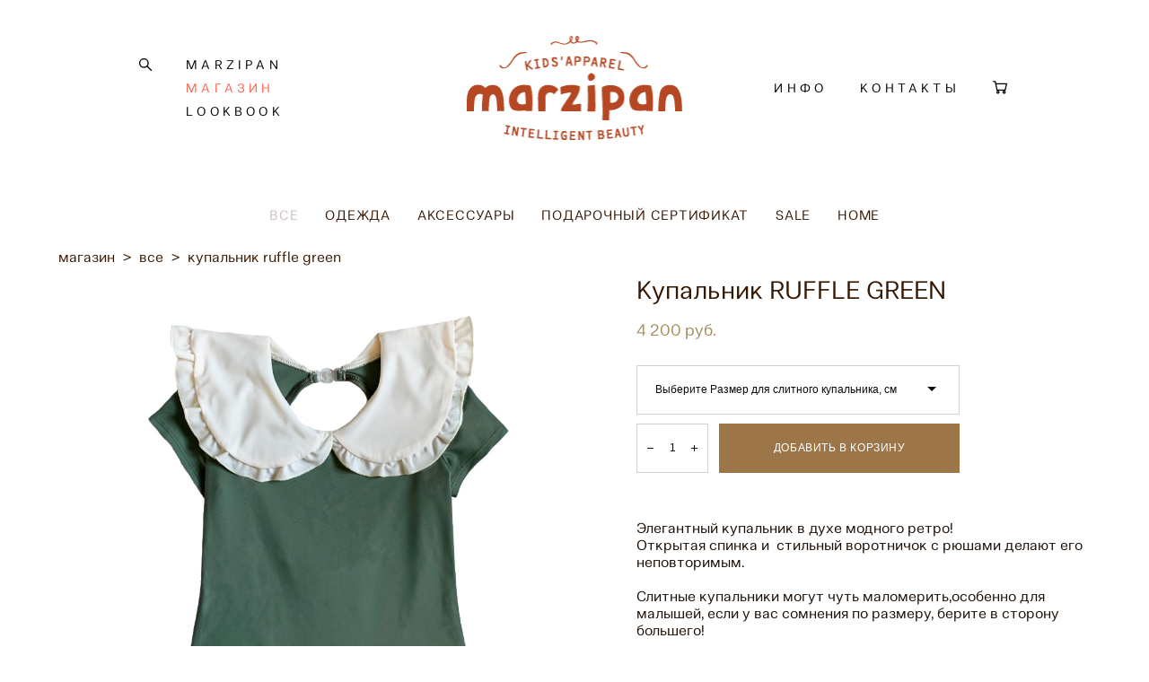

--- FILE ---
content_type: text/html; charset=UTF-8
request_url: https://marzipankids.ru/shop/swimsuit-ruffle-green
body_size: 126561
content:
<!-- Vigbo-cms //cdn-st2.vigbo.com/u59099/71639/ casey -->
<!DOCTYPE html>
<html lang="ru">
<head>
    <script>var _createCookie=function(e,o,t){var i,n="";t&&((i=new Date).setTime(i.getTime()+864e5*t),n="; expires="+i.toGMTString()),document.cookie=e+"="+o+n+"; path=/"};function getCookie(e){e=document.cookie.match(new RegExp("(?:^|; )"+e.replace(/([\.$?*|{}\(\)\[\]\\\/\+^])/g,"\\$1")+"=([^;]*)"));return e?decodeURIComponent(e[1]):void 0}"bot"==getCookie("_gphw_mode")&&_createCookie("_gphw_mode","humen",0);</script>
    <meta charset="utf-8">
<title>ВСЕ > Купальник RUFFLE GREEN купить в интернет-магазине</title>
<meta name="keywords" content="Купальник RUFFLE GREEN, ВСЕ." />
<meta name="description" content="ВСЕ. Купальник RUFFLE GREEN." />
    <meta property="og:title" content="ВСЕ > Купальник RUFFLE GREEN купить в интернет-магазине" />
    <meta property="og:description" content="ВСЕ. Купальник RUFFLE GREEN." />
    <meta property="og:url" content="https://marzipankids.ru/shop/swimsuit-ruffle-green" />
    <meta property="og:type" content="website" />
        <meta property="og:image" content="//cdn-sh1.vigbo.com/shops/156641/products/21244590/images/3-13957fbb28d15bde009850ac0dcc2d2a.jpg" />
        <meta property="og:image" content="//cdn-st2.vigbo.com/u59099/71639/logo/u-294a2d9a00212d6f5bfdf97b9a57671a.png" />
        <meta property="og:image" content="//cdn-sh1.vigbo.com/shops/156641/products/21244590/images/3-91293372fb2cd1b01b30392889a5da79.jpg" />

<meta name="viewport" content="width=device-width, initial-scale=1">


	<link rel="shortcut icon" href="//cdn-st2.vigbo.com/u59099/71639/favicon.ico" type="image/x-icon" />

<!-- Blog RSS -->

<!-- Preset CSS -->
    <script>window.use_preset = false;</script>

<script>
    window.cdn_paths = {};
    window.cdn_paths.modules = '//cdn-s.vigbo.com/cms/kevin2/site/' + 'dev/scripts/site/';
    window.cdn_paths.site_scripts = '//cdn-s.vigbo.com/cms/kevin2/site/' + 'dev/scripts/';
</script>
    <link href="https://fonts.googleapis.com/css?family=Abel|Alegreya:400,400i,700,700i,800,800i,900,900i|Alex+Brush|Amatic+SC:400,700|Andika|Anonymous+Pro:400i,700i|Anton|Arimo:400,400i,700,700i|Arsenal:400,400i,700,700i|Asap:400,400i,500,500i,600,600i,700,700i|Bad+Script|Baumans|Bitter:100,100i,200,200i,300,300i,400i,500,500i,600,600i,700i,800,800i,900,900i|Brygada+1918:400,700,400i,700i|Cactus+Classical+Serif|Carlito:400,700,400i,700i|Chocolate+Classical+Sans|Comfortaa:300,400,500,600,700|Commissioner:100,200,300,400,500,600,700,800,900|Cormorant:300i,400i,500,500i,600,600i,700i|Cormorant+Garamond:300i,400i,500,500i,600,600i,700i|Cormorant+Infant:300i,400i,500,500i,600,600i,700i|Cousine:400,400i,700,700i|Crafty+Girls|Cuprum:400,400i,700,700i|Days+One|Dela+Gothic+One|Delius+Unicase:400,700|Didact+Gothic|Dosis|EB+Garamond:400i,500,500i,600,600i,700i,800,800i|Euphoria+Script|Exo|Exo+2:100,100i,200,200i,300i,400i,500,500i,600,600i,700i,800,800i,900,900i|Federo|Fira+Code:300,500,600|Fira+Sans:100,100i,200,200i,300i,400i,500,500i,600,600i,700i,800,800i,900,900i|Fira+Sans+Condensed:100,100i,200,200i,300i,400i,500,500i,600,600i,700i,800,800i,900,900i|Forum|Gentium+Book+Plus:400,700,400i,700i|Gentium+Plus:400,700,400i,700i|Geologica:100,200,300,400,500,600,700,800,900|Glegoo:400,700|Golos+Text:400,500,600,700,800,900|Gudea:400,400i,700|Handlee|IBM+Plex+Mono:100,100i,200,200i,300i,400i,500,500i,600,600i,700i|IBM+Plex+Sans:100,100i,200,200i,300i,400i,500,500i,600,600i,700i|IBM+Plex+Serif:100,100i,200,200i,300,300i,400,400i,500,500i,600,600i,700,700i|Inter:100,200,300,400,500,600,700,800,900|Inter+Tight:100,200,300,400,500,600,700,800,900,100i,200i,300i,400i,500i,600i,700i,800i,900i|Istok+Web:400,400i,700,700i|JetBrains+Mono:100,100i,200,200i,300,300i,400,400i,500,500i,600,600i,700,700i,800,800i|Jost:100,100i,200,200i,300,300i,400,400i,500,500i,600,600i,700,700i,800,800i,900,900i|Jura:400,300,500,600,700|Kelly+Slab|Kranky|Krona+One|Leckerli+One|Ledger|Liter|Lobster|Lora:400,400i,700,700i,500,500i,600,600i|Lunasima:400,700|Manrope:200,300,400,500,600,700,800|Marck+Script|Marko+One|Marmelad|Merienda+One|Merriweather:300i,400i,700i,900,900i|Moderustic:300,400,500,600,700,800|Montserrat:300i,400i,500,500i,600,600i,700i,800,800i,900,900i|Montserrat+Alternates:100,100i,200,200i,300,300i,400,400i,500,500i,600,600i,700,700i,800,800i,900,900i|Mulish:200,300,400,500,600,700,800,900,200i,300i,400i,500i,600i,700i,800i,900i|Neucha|Noticia+Text:400,400i,700,700i|Noto+Sans:400,400i,700,700i|Noto+Sans+Mono:100,200,300,400,500,600,700,800,900|Noto+Serif:400,400i,700,700i|Noto+Serif+Display:100,200,300,400,500,600,700,800,900,100i,200i,300i,400i,500i,600i,700i,800i,900i|Nova+Flat|Nova+Oval|Nova+Round|Nova+Slim|Nunito:400,200,200i,300,300i,400i,600,600i,700,700i,800,800i,900,900i|Old+Standard+TT:400i|Open+Sans:300i,400i,600,600i,700i,800,800i|Open+Sans+Condensed:300,300i,700|Oranienbaum|Original+Surfer|Oswald:200,500,600|Oxygen:300|Pacifico|Philosopher:400,400i,700,700i|Piazzolla:100,200,300,400,500,600,700,800,900,100i,200i,300i,400i,500i,600i,700i,800i,900i|Play:400,700|Playfair+Display:400,700,400i,500,500i,600,600i,700i,800,800i,900,900i|Playfair+Display+SC|Poiret+One|Press+Start+2P|Prosto+One|PT+Mono|PT+Sans:400i,700i|PT+Sans+Caption:400,700|PT+Sans+Narrow:400,700|PT+Serif:400i,700i|PT+Serif+Caption:400,400i|Quicksand|Raleway:100,100i,300i,400i,500,500i,600,600i,700i,800,800i,900,900i|Roboto:100,100i,300i,400i,500,500i,700i,900,900i|Roboto+Condensed:300i,400i,700i|Roboto+Mono:100,100i,200,200i,300,300i,400,400i,500,500i,600,600i,700,700i|Roboto+Slab:100,200,500,600,800,900|Rochester|Rokkitt:400,100,300,500,600,700,800,900|Rubik:300i,400i,500,500i,600,600i,700i,800,800i,900,900i|Ruslan+Display|Russo+One|Salsa|Satisfy|Scada:400,400i,700,700i|Snippet|Sofia|Source+Code+Pro:200,300,400,500,600,700,900|Source+Sans+Pro:200,300,400,600,700,900|Source+Serif+Pro:200,200i,300,300i,400,400i,600,600i,700,700i,900,900i|Spectral:200,200i,300,300i,400,400i,500,500i,600,600i,700,700i,800,800i|Stint+Ultra+Expanded|STIX+Two+Text:400,700,400i,700i|Syncopate|Tenor+Sans|Tinos:400,400i,700,700i|Trochut|Ubuntu:300i,400i,500,500i,700i|Ubuntu+Condensed|Ubuntu+Mono:400,400i,700,700i|Unbounded:200,300,400,500,600,700,800,900|Underdog|Unkempt:400,700|Voces|Wix+Madefor+Display:400,500,600,700,800|Wix+Madefor+Text:400,500,600,700,800,400i,500i,600i,700i,800i|Yeseva+One|Ysabeau:100,200,300,400,500,600,700,800,900,100i,200i,300i,400i,500i,600i,700i,800i,900i|Ysabeau+Infant:100,200,300,400,500,600,700,800,900,100i,200i,300i,400i,500i,600i,700i,800i,900i|Ysabeau+Office:100,200,300,400,500,600,700,800,900,100i,200i,300i,400i,500i,600i,700i,800i,900i|Ysabeau+SC:100,200,300,400,500,600,700,800,900|Zen+Old+Mincho&display=swap&subset=cyrillic" rel="stylesheet">    <!-- CORE CSS -->
            <link rel="stylesheet" type="text/css" href="//cdn-sh.vigbo.com/vigbo-cms/styles/prod/build_shop_front.css?v=IJDBSO">
        <!-- SITE CSS -->
    <link rel="stylesheet" type="text/css" href="//cdn-s.vigbo.com/cms/kevin2/site/prod/css/build_cms_front.css?v=IJDBSO">
    <!-- PREVIEW CSS -->
        <link rel="stylesheet" type="text/css" href="https://marzipankids.ru/css/custom-shop.css?v=46.686" />
            <!-- +React styles -->
    <link rel="stylesheet" type="text/css" href="//cdn-s.vigbo.com/cms/kevin2/site/prod/css/main.chunk.css?ver=E1HgBQ"></link>
    <!-- -React styles -->
    
    <!-- LIFE CHANGED CSS -->
            <link rel="stylesheet" type="text/css" href="https://marzipankids.ru/css/custom.css?v=46.686" />
    
    
                    <!-- <script src="//cdn-s.vigbo.com/cms/kevin2/site/dev/scripts/vendor/jquery-1.9.1.min.js?v=E1HgBQ"></script> -->

    
    
    <!-- Google tag (gtag.js) -->
<script async src="https://www.googletagmanager.com/gtag/js?id=G-RVXGKDJY7R"></script>
<script>
  window.dataLayer = window.dataLayer || [];
  function gtag(){dataLayer.push(arguments);}
  gtag('js', new Date());

  gtag('config', 'G-RVXGKDJY7R');
</script>    <style>
    .adaptive-desktop .custom__content--max-width,
    .adaptive-desktop .md-infoline__wrap {
        max-width: 85%;
    }
</style>
    <script src="//cdn-s.vigbo.com/cms/kevin2/site/dev/scripts/vendor/jquery-3.3.1.min.js?ver=E1HgBQ"></script>

    </head>


	



    <body data-template="casey" class="f__preset-box f__site f__2 loading locale_ru casey mod--search-enable mod--img-logo mod--header-static mod--menu-action-on-scroll mod--menu-static-on-scroll mod--menu-effect-from-top mod--menu-align-content desktop mod--shop-page adaptive-desktop mod--horizontal-menu mod--infoline-disable bot-version js--loading-cascade mod--font-none-preset layout-logo-center--from-logo   " data-preview="">

            
    
        <div class="l-wrap js-wrap">

    <header class="l-header l-header-main js-header-main layout-logo-center--from-logo  ">
    <div class="l-header__wrapper custom__header-decorate-line custom__menu-bg-rgba mod--menubg-nochange custom__header-padding-y mod--show-menu-after-logo-load mod--effect-move-from-top">
        <div class="l-header__cont custom__content--max-width">
            <div class="l-header__row">
                <div class="l-header__col0 l-header__col l-header__mobile--box"><!-- mobile menu -->
                    <!-- basket icon for mobile -->
                                            <div class="md-menu__icons mod--right md-menu__li-l1">
                            <!-- Если есть поиск или корзина -->
    <div class="l-header__icons--box f__menu">
        &nbsp; <!-- для выравнивания по вертикали (дублирует размер шрифта) -->

        <div class="l-header__icons--wrap">
            <div class="js--iconBasketWrapper" >
                 <!-- если не только Поиск и есть Магазин -->
                    <!-- то выводим корзину -->
                    <div class="js--iconBasketView shop_page l-header__icon l-header__icon--cart" >
                        <a href='/shop/cart' class='shop-basket--box lnk-cart design_editor-icons' data-id='shop-cart-widget'>
                            <span class='shop-basket'>
                                                                    <!-- Basket 05 -->
                                    <svg xmlns="http://www.w3.org/2000/svg" viewBox="0 0 18.5 17.5"><polyline class="basket-svg-style basket-svg-edit-round" points="0.75 1.63 3.13 1.63 5.51 12.59 15.95 12.59 17.75 4.63 4.3 4.63"/><ellipse class="basket-svg-style basket-svg-edit-limit" cx="6.64" cy="15.42" rx="1.36" ry="1.33"/><ellipse class="basket-svg-style basket-svg-edit-limit" cx="14.59" cy="15.42" rx="1.36" ry="1.33"/></svg>

                                                            </span>
                            <span class='shop-cart-widget-amount'>
                                                            </span>
                        </a>
                    </div>
                
            </div>

                            <div class="l-header__icon l-header__icon--search">
                    <a class="searchform__svg js--open_searchform design_editor-icons">
                        <svg xmlns="http://www.w3.org/2000/svg" viewBox="0 0 15.5 17.5"><ellipse class="search-svg-style" cx="5.92" cy="8.01" rx="5.17" ry="5.13"/><line class="search-svg-style" x1="9.59" y1="11.64" x2="14.75" y2="16.75"/></svg>
                    </a>
                </div>
                    </div>

        <!-- Add separator -->
                <!-- -->
    </div>
                        </div>
                                    </div>

                <div class="l-header__col2 l-header__col">
                    <nav class='md-menu clearfix' data-menu-type="origin">

                        <!-- only SEARCH icon -->
                                                    <div class="md-menu__icons mod--left md-menu__li-l1 md-menu__has-separator md-menu__separator-after">
                                <!-- Если есть поиск или корзина -->
    <div class="l-header__icons--box f__menu">
        &nbsp; <!-- для выравнивания по вертикали (дублирует размер шрифта) -->

        <div class="l-header__icons--wrap">
            <div class="js--iconBasketWrapper" style="display: none;">
                
            </div>

                            <div class="l-header__icon l-header__icon--search">
                    <a class="searchform__svg js--open_searchform design_editor-icons">
                        <svg xmlns="http://www.w3.org/2000/svg" viewBox="0 0 15.5 17.5"><ellipse class="search-svg-style" cx="5.92" cy="8.01" rx="5.17" ry="5.13"/><line class="search-svg-style" x1="9.59" y1="11.64" x2="14.75" y2="16.75"/></svg>
                    </a>
                </div>
                    </div>

        <!-- Add separator -->
                <!-- -->
    </div>
                            </div>
                        
                        			<ul class="menu md-menu__main js--menu__main is--level1 		 mod--menu_left"><li  id="4967260" data-id="4967260" class="md-menu__li-l1 menu-item js--menu__li-l1 "><a class="md-menu__href-l1 is--link-level1 f__menu  big-height5" href="https://marzipankids.ru/"  >MARZIPAN</a></li><li  id="4967259" data-id="4967259" class="md-menu__li-l1 menu-item js--menu__li-l1  active"><a class="md-menu__href-l1 is--link-level1 f__menu mod--href-l1__shop js--shop-categories-link  big-height5" data-name="МАГАЗИН" data-url="shop" href="https://marzipankids.ru/shop"  >МАГАЗИН</a></li><li  id="4967255" data-id="4967255" class="md-menu__li-l1 menu-item js--menu__li-l1 "><a class="md-menu__href-l1 is--link-level1 f__menu  big-height5" href="https://marzipankids.ru/lookbook"  >LOOKBOOK</a></li></ul><div class="md-menu-mobile__socials social-icons"><div class="social-icons-wrapper"></div></div>                    </nav>
                </div>

                <div class="l-header__col1 l-header__col l-header__logo--box mod--set-logo-max-width">
                    <div id='logoWrap' class='logo__wrap' data-lt="image">
                        
<div class="logo logo-image">
	<a href="https://marzipankids.ru/">
		

			
			<img src="[data-uri]"
				 data-src="//cdn-st2.vigbo.com/u59099/71639/logo/u-294a2d9a00212d6f5bfdf97b9a57671a.png?v=46.686"
				 alt=""
				 title=""
				 class=" mod--has-logo2x mod--has-logo1x "
				 						data-src2x="//cdn-st2.vigbo.com/u59099/71639/logo/u-294a2d9a00212d6f5bfdf97b9a57671a.png?v=46.686"
						data-width2x="120.5"
				 			/>
			</a>

</div>
                    </div>
                </div>

                <div class="l-header__col4 l-header__col">
                    <nav class='md-menu clearfix' data-menu-type="origin">

                        			<ul class="menu md-menu__main js--menu__main is--level1 		 mod--menu_left"><li  id="4967258" data-id="4967258" class="md-menu__li-l1 menu-item js--menu__li-l1 "><a class="md-menu__href-l1 is--link-level1 f__menu  big-height5" href="https://marzipankids.ru/info"  >ИНФО</a></li><li  id="4967257" data-id="4967257" class="md-menu__li-l1 menu-item js--menu__li-l1 "><a class="md-menu__href-l1 is--link-level1 f__menu  big-height5" href="https://marzipankids.ru/contact"  >КОНТАКТЫ</a></li></ul><div class="md-menu-mobile__socials social-icons"><div class="social-icons-wrapper"></div></div>
                        <!-- only BASKET icon -->
                                                    <div class="js--menu-icons md-menu__icons mod--right md-menu__li-l1 md-menu__has-separator shop_page" >
                                <!-- Если есть поиск или корзина -->
    <div class="l-header__icons--box f__menu">
        &nbsp; <!-- для выравнивания по вертикали (дублирует размер шрифта) -->

        <div class="l-header__icons--wrap">
            <div class="js--iconBasketWrapper" >
                 <!-- если не только Поиск и есть Магазин -->
                    <!-- то выводим корзину -->
                    <div class="js--iconBasketView shop_page l-header__icon l-header__icon--cart" >
                        <a href='/shop/cart' class='shop-basket--box lnk-cart design_editor-icons' data-id='shop-cart-widget'>
                            <span class='shop-basket'>
                                                                    <!-- Basket 05 -->
                                    <svg xmlns="http://www.w3.org/2000/svg" viewBox="0 0 18.5 17.5"><polyline class="basket-svg-style basket-svg-edit-round" points="0.75 1.63 3.13 1.63 5.51 12.59 15.95 12.59 17.75 4.63 4.3 4.63"/><ellipse class="basket-svg-style basket-svg-edit-limit" cx="6.64" cy="15.42" rx="1.36" ry="1.33"/><ellipse class="basket-svg-style basket-svg-edit-limit" cx="14.59" cy="15.42" rx="1.36" ry="1.33"/></svg>

                                                            </span>
                            <span class='shop-cart-widget-amount'>
                                                            </span>
                        </a>
                    </div>
                
            </div>

                            <div class="l-header__icon l-header__icon--search">
                    <a class="searchform__svg js--open_searchform design_editor-icons">
                        <svg xmlns="http://www.w3.org/2000/svg" viewBox="0 0 15.5 17.5"><ellipse class="search-svg-style" cx="5.92" cy="8.01" rx="5.17" ry="5.13"/><line class="search-svg-style" x1="9.59" y1="11.64" x2="14.75" y2="16.75"/></svg>
                    </a>
                </div>
                    </div>

        <!-- Add separator -->
                <!-- -->
    </div>
                            </div>
                                            </nav>
                </div>

                <div class="l-header__col3 l-header__col l-header__ham--box" data-count-pages="5">
    <div class="md-menu__hamburger js-mob-menu-open">
        <svg height="20px" xmlns="http://www.w3.org/2000/svg" viewBox="0 0 18 17.5"><line class="hamburger-svg-style" y1="1" x2="18" y2="1"/><line class="hamburger-svg-style" y1="7" x2="18" y2="7"/><line class="hamburger-svg-style" y1="13" x2="18" y2="13"/></svg>
    </div>
</div>
            </div>
        </div>
    </div>
</header>



        <!-- Mobile menu -->
        <!-- mobile menu -->
<div  data-menu-type="mobile" data-custom-scroll data-set-top="stay-in-window" class="custom__header-decorate-line mod--custom-scroll-hidden mod--custom-scroll-resize md-menu--mobile js--menu--mobile mod--set-top--stop-mobile">
    <div class="md-menu--mobile__cont js--menu-mobile__cont">
                <div class="md-menu__icons mod--right md-menu__li-l1 js--menu__li-l1">
            <!-- Если есть поиск или корзина -->
    <div class="l-header__icons--box f__menu">
        &nbsp; <!-- для выравнивания по вертикали (дублирует размер шрифта) -->

        <div class="l-header__icons--wrap">
            <div class="js--iconBasketWrapper" >
                 <!-- если не только Поиск и есть Магазин -->
                    <!-- то выводим корзину -->
                    <div class="js--iconBasketView shop_page l-header__icon l-header__icon--cart" >
                        <a href='/shop/cart' class='shop-basket--box lnk-cart design_editor-icons' data-id='shop-cart-widget'>
                            <span class='shop-basket'>
                                                                    <!-- Basket 05 -->
                                    <svg xmlns="http://www.w3.org/2000/svg" viewBox="0 0 18.5 17.5"><polyline class="basket-svg-style basket-svg-edit-round" points="0.75 1.63 3.13 1.63 5.51 12.59 15.95 12.59 17.75 4.63 4.3 4.63"/><ellipse class="basket-svg-style basket-svg-edit-limit" cx="6.64" cy="15.42" rx="1.36" ry="1.33"/><ellipse class="basket-svg-style basket-svg-edit-limit" cx="14.59" cy="15.42" rx="1.36" ry="1.33"/></svg>

                                                            </span>
                            <span class='shop-cart-widget-amount'>
                                                            </span>
                        </a>
                    </div>
                
            </div>

                            <div class="l-header__icon l-header__icon--search">
                    <a class="searchform__svg js--open_searchform design_editor-icons">
                        <svg xmlns="http://www.w3.org/2000/svg" viewBox="0 0 15.5 17.5"><ellipse class="search-svg-style" cx="5.92" cy="8.01" rx="5.17" ry="5.13"/><line class="search-svg-style" x1="9.59" y1="11.64" x2="14.75" y2="16.75"/></svg>
                    </a>
                </div>
                    </div>

        <!-- Add separator -->
                <!-- -->
    </div>
        </div>
        
        			<ul class="menu md-menu__main js--menu__main is--level1 		 mod--menu_left"><li  id="4967260" data-id="4967260" class="md-menu__li-l1 menu-item js--menu__li-l1 "><a class="md-menu__href-l1 is--link-level1 f__menu  big-height5" href="https://marzipankids.ru/"  >MARZIPAN</a></li><li  id="4967259" data-id="4967259" class="md-menu__li-l1 menu-item js--menu__li-l1  active"><a class="md-menu__href-l1 is--link-level1 f__menu mod--href-l1__shop js--shop-categories-link  big-height5" data-name="МАГАЗИН" data-url="shop" href="https://marzipankids.ru/shop"  >МАГАЗИН</a></li><li  id="4967255" data-id="4967255" class="md-menu__li-l1 menu-item js--menu__li-l1 "><a class="md-menu__href-l1 is--link-level1 f__menu  big-height5" href="https://marzipankids.ru/lookbook"  >LOOKBOOK</a></li><li  id="4967258" data-id="4967258" class="md-menu__li-l1 menu-item js--menu__li-l1 "><a class="md-menu__href-l1 is--link-level1 f__menu  big-height5" href="https://marzipankids.ru/info"  >ИНФО</a></li><li  id="4967257" data-id="4967257" class="md-menu__li-l1 menu-item js--menu__li-l1 "><a class="md-menu__href-l1 is--link-level1 f__menu  big-height5" href="https://marzipankids.ru/contact"  >КОНТАКТЫ</a></li></ul><div class="md-menu-mobile__socials social-icons"><div class="social-icons-wrapper"></div></div>
        <span class="js-close-mobile-menu close-mobile-menu">
        <!--<svg width="20px" height="20px"  xmlns="http://www.w3.org/2000/svg" viewBox="0 0 14.39 17.5"><line class="close-menu-burger" x1="0.53" y1="2.04" x2="13.86" y2="15.37"/><line class="close-menu-burger" x1="0.53" y1="15.37" x2="13.86" y2="2.04"/></svg>-->
            <svg xmlns="http://www.w3.org/2000/svg" width="18" height="18" viewBox="0 0 18 18"><path class="close-menu-burger" fill="none" fill-rule="evenodd" stroke="#fff" stroke-linecap="round" stroke-linejoin="round" stroke-width="1.5" d="M9 9.5l8-8-8 8-8-8 8 8zm0 0l8 8-8-8-8 8 8-8z"/></svg>
        </span>
    </div>
</div>

        <!-- Blog Slider -->
        
        <!-- CONTENT -->
        <div class="l-content l-content--main  desktop ">
            <section class="l-content--box l-content--box-shop js--box-shop shopProductPage" data-hash="shop" data-structure="">
    <div class="container custom__content--max-width">
        <div class="page shop-product autotest--shop-product img-zoom">

        <nav class="shop-menu horizontal-dropdown">
        <ul>
            
                                <li class="shop-menu-item active">
                    <a class="shop-menu__href-level-1 de--shop-menu__li-level-1 f__s_category f__3" href="https://marzipankids.ru/shop/all">
                        ВСЕ                    </a>
                                    </li>
                <li class="shop-menu__href-level-1 de--shop-menu__li-level-1 separator f__s_category f__3 f__mt-0 f__mb-0"></li>
            
                                <li class="shop-menu-item  with-sub">
                    <a class="shop-menu__href-level-1 de--shop-menu__li-level-1 f__s_category f__3" href="https://marzipankids.ru/shop/platja-i-sarafany">
                        ОДЕЖДА                    </a>
                                            <ul class="shop-sub-menu js--shop-submenu mod--custom-scrollbar ">
                            
                                                                <li class="shop-menu-item de--shop-menu__dropdown__bg ">
                                    <a class="shop-menu__href-level-2 de--shop-menu__li-level-2 f__s_sub-category f__3" href="https://marzipankids.ru/shop/platja-i-sarafany">Платья и сарафаны</a>
                                </li>
                            
                                                                <li class="shop-menu-item de--shop-menu__dropdown__bg ">
                                    <a class="shop-menu__href-level-2 de--shop-menu__li-level-2 f__s_sub-category f__3" href="https://marzipankids.ru/shop/bluzy-i-topy">Блузы и топы</a>
                                </li>
                            
                                                                <li class="shop-menu-item de--shop-menu__dropdown__bg ">
                                    <a class="shop-menu__href-level-2 de--shop-menu__li-level-2 f__s_sub-category f__3" href="https://marzipankids.ru/shop/brjuki-i-shorty">Брюки и шорты</a>
                                </li>
                            
                                                                <li class="shop-menu-item de--shop-menu__dropdown__bg ">
                                    <a class="shop-menu__href-level-2 de--shop-menu__li-level-2 f__s_sub-category f__3" href="https://marzipankids.ru/shop/kupalniki">Купальники</a>
                                </li>
                            
                                                                <li class="shop-menu-item de--shop-menu__dropdown__bg ">
                                    <a class="shop-menu__href-level-2 de--shop-menu__li-level-2 f__s_sub-category f__3" href="https://marzipankids.ru/shop/domashnie-kostjumy">Домашние костюмы</a>
                                </li>
                            
                                                                <li class="shop-menu-item de--shop-menu__dropdown__bg ">
                                    <a class="shop-menu__href-level-2 de--shop-menu__li-level-2 f__s_sub-category f__3" href="https://marzipankids.ru/shop/verhnjaja-odezhda">Верхняя одежда</a>
                                </li>
                                                    </ul>
                                    </li>
                <li class="shop-menu__href-level-1 de--shop-menu__li-level-1 separator f__s_category f__3 f__mt-0 f__mb-0"></li>
            
                                <li class="shop-menu-item  with-sub">
                    <a class="shop-menu__href-level-1 de--shop-menu__li-level-1 f__s_category f__3" href="https://marzipankids.ru/shop/aksessuary-dlja-volos">
                        АКСЕССУАРЫ                    </a>
                                            <ul class="shop-sub-menu js--shop-submenu mod--custom-scrollbar ">
                            
                                                                <li class="shop-menu-item de--shop-menu__dropdown__bg ">
                                    <a class="shop-menu__href-level-2 de--shop-menu__li-level-2 f__s_sub-category f__3" href="https://marzipankids.ru/shop/aksessuary-dlja-volos">Аксессуары для волос</a>
                                </li>
                            
                                                                <li class="shop-menu-item de--shop-menu__dropdown__bg ">
                                    <a class="shop-menu__href-level-2 de--shop-menu__li-level-2 f__s_sub-category f__3" href="https://marzipankids.ru/shop/sumochki">Сумочки</a>
                                </li>
                            
                                                                <li class="shop-menu-item de--shop-menu__dropdown__bg ">
                                    <a class="shop-menu__href-level-2 de--shop-menu__li-level-2 f__s_sub-category f__3" href="https://marzipankids.ru/shop/vorotniki">Воротники</a>
                                </li>
                            
                                                                <li class="shop-menu-item de--shop-menu__dropdown__bg ">
                                    <a class="shop-menu__href-level-2 de--shop-menu__li-level-2 f__s_sub-category f__3" href="https://marzipankids.ru/shop/golfy">Гольфы</a>
                                </li>
                            
                                                                <li class="shop-menu-item de--shop-menu__dropdown__bg ">
                                    <a class="shop-menu__href-level-2 de--shop-menu__li-level-2 f__s_sub-category f__3" href="https://marzipankids.ru/shop/letnie-golovnye-ubory">Летние головные уборы</a>
                                </li>
                            
                                                                <li class="shop-menu-item de--shop-menu__dropdown__bg ">
                                    <a class="shop-menu__href-level-2 de--shop-menu__li-level-2 f__s_sub-category f__3" href="https://marzipankids.ru/shop/teplye-aksessuary">Теплые аксессуары</a>
                                </li>
                            
                                                                <li class="shop-menu-item de--shop-menu__dropdown__bg ">
                                    <a class="shop-menu__href-level-2 de--shop-menu__li-level-2 f__s_sub-category f__3" href="https://marzipankids.ru/shop/vzroslye-kapjushony">Капюшоны для взрослых</a>
                                </li>
                                                    </ul>
                                    </li>
                <li class="shop-menu__href-level-1 de--shop-menu__li-level-1 separator f__s_category f__3 f__mt-0 f__mb-0"></li>
            
                                <li class="shop-menu-item ">
                    <a class="shop-menu__href-level-1 de--shop-menu__li-level-1 f__s_category f__3" href="https://marzipankids.ru/shop/podarochnyj-sertifikat">
                        ПОДАРОЧНЫЙ СЕРТИФИКАТ                    </a>
                                    </li>
                <li class="shop-menu__href-level-1 de--shop-menu__li-level-1 separator f__s_category f__3 f__mt-0 f__mb-0"></li>
            
                                <li class="shop-menu-item ">
                    <a class="shop-menu__href-level-1 de--shop-menu__li-level-1 f__s_category f__3" href="https://marzipankids.ru/shop/sale">
                        SALE                    </a>
                                    </li>
                <li class="shop-menu__href-level-1 de--shop-menu__li-level-1 separator f__s_category f__3 f__mt-0 f__mb-0"></li>
            
                                <li class="shop-menu-item ">
                    <a class="shop-menu__href-level-1 de--shop-menu__li-level-1 f__s_category f__3" href="https://marzipankids.ru/shop/home">
                        HOME                    </a>
                                    </li>
                <li class="shop-menu__href-level-1 de--shop-menu__li-level-1 separator f__s_category f__3 f__mt-0 f__mb-0"></li>
                    </ul>
    </nav>
        <div class="schop-content-wrapper js-shop-content-wrapper ">
                    <!-- +Breadcrumbs -->
            <nav class="shop-bread-crumbs autotest--shop-bread-crumbs f__s_crumbs f__3 de--shop-breadcrumbs__font-family">
                <a href="https://marzipankids.ru/shop" class="de--shop-breadcrumbs__font-family">магазин</a>
                <span class="shop-separator">&GT;</span>

                
                                <a href="https://marzipankids.ru/shop/all" class="de--shop-breadcrumbs__font-family">все</a>
                <span class="shop-separator">&GT;</span>
                
                <span>купальник ruffle green</span>
            </nav>
            <!-- -Breadcrumbs -->
        
        
<div class="product-gallery layout-square">

    <!-- +Product image slider -->
    <div class="product-gallery__mobile js--product-parent-block js--product-gallery__mobile
                ">
                    <div class="product-gallery__slider js--product-gallery__slider product-main-image" data-count-image="3">
                                <div class="product-gallery__slider-item product-image js--product-gallery__item" data-index="0">
                                        <img                             fetchpriority="high"
                                                data-number="0"
                         src="[data-uri]%3D%3D" alt="Купальник RUFFLE GREEN"
                         class="loading copy-protect active"
                         data-index="0"
                         data-id="56930664"
                         data-base-path="//cdn-sh1.vigbo.com/shops/156641/products/21244590/images/"
                         data-file-name="13957fbb28d15bde009850ac0dcc2d2a.jpg"
                         data-sizes='{"2":{"width":1000,"height":1000},"3":{"width":1000,"height":1000},"500":{"width":512,"height":512}}'
                    data-version=""
                    data-width="1000"
                    data-height="1000" />
                </div>
                                <div class="product-gallery__slider-item product-image js--product-gallery__item" data-index="1">
                                        <img                             loading="lazy"
                            decoding="async"
                                                data-number="1"
                         src="[data-uri]%3D%3D" alt="Купальник RUFFLE GREEN"
                         class="loading copy-protect "
                         data-index="1"
                         data-id="57019693"
                         data-base-path="//cdn-sh1.vigbo.com/shops/156641/products/21244590/images/"
                         data-file-name="91293372fb2cd1b01b30392889a5da79.jpg"
                         data-sizes='{"2":{"width":850,"height":850},"3":{"width":850,"height":850},"500":{"width":512,"height":512}}'
                    data-version=""
                    data-width="850"
                    data-height="850" />
                </div>
                                <div class="product-gallery__slider-item product-image js--product-gallery__item" data-index="2">
                                        <img                             loading="lazy"
                            decoding="async"
                                                data-number="2"
                         src="[data-uri]%3D%3D" alt="Купальник RUFFLE GREEN"
                         class="loading copy-protect "
                         data-index="2"
                         data-id="57019681"
                         data-base-path="//cdn-sh1.vigbo.com/shops/156641/products/21244590/images/"
                         data-file-name="9c29ea520c65ee9c3a2bda452e024ddb.jpg"
                         data-sizes='{"2":{"width":850,"height":850},"3":{"width":850,"height":850},"500":{"width":512,"height":512}}'
                    data-version=""
                    data-width="850"
                    data-height="850" />
                </div>
                            </div>

            <div class="js--product-images product-images clearfix ">
                                <div class="product-image-cell js--product-gallery__item active" data-index="0">
                    <a href="#" class="product-image">
                                                <img                                 fetchpriority="high"
                                                        data-number="0"
                             src="" alt="Купальник RUFFLE GREEN" class="loading copy-protect"
                             data-index="0"
                             data-id="56930664"
                             data-sizes='{"2":{"width":1000,"height":1000},"3":{"width":1000,"height":1000},"500":{"width":512,"height":512}}'
                        data-base-path="//cdn-sh1.vigbo.com/shops/156641/products/21244590/images/"
                        data-file-name="13957fbb28d15bde009850ac0dcc2d2a.jpg"
                        data-version=""
                        data-width="1000"
                        data-height="1000" />
                    </a>
                </div>
                                <div class="product-image-cell js--product-gallery__item " data-index="1">
                    <a href="#" class="product-image">
                                                <img                                 loading="lazy"
                                decoding="async"
                                                        data-number="1"
                             src="" alt="Купальник RUFFLE GREEN" class="loading copy-protect"
                             data-index="1"
                             data-id="57019693"
                             data-sizes='{"2":{"width":850,"height":850},"3":{"width":850,"height":850},"500":{"width":512,"height":512}}'
                        data-base-path="//cdn-sh1.vigbo.com/shops/156641/products/21244590/images/"
                        data-file-name="91293372fb2cd1b01b30392889a5da79.jpg"
                        data-version=""
                        data-width="850"
                        data-height="850" />
                    </a>
                </div>
                                <div class="product-image-cell js--product-gallery__item " data-index="2">
                    <a href="#" class="product-image">
                                                <img                                 loading="lazy"
                                decoding="async"
                                                        data-number="2"
                             src="" alt="Купальник RUFFLE GREEN" class="loading copy-protect"
                             data-index="2"
                             data-id="57019681"
                             data-sizes='{"2":{"width":850,"height":850},"3":{"width":850,"height":850},"500":{"width":512,"height":512}}'
                        data-base-path="//cdn-sh1.vigbo.com/shops/156641/products/21244590/images/"
                        data-file-name="9c29ea520c65ee9c3a2bda452e024ddb.jpg"
                        data-version=""
                        data-width="850"
                        data-height="850" />
                    </a>
                </div>
                            </div>

            </div>
    <!-- -Product image slider -->

</div>

<div class="shop-fsbox">


		<div class="control close">
			<a class="fsbox__nav fsbox__close" id="fsboxClose" href="#">
				<svg class="fsbox__close-ico" xmlns="http://www.w3.org/2000/svg" width="18" height="18" viewBox="0 0 18 18">
					<path class="close-menu-burger de--main__text-default-color--stroke" fill="none" fill-rule="evenodd" stroke="#fff" stroke-linecap="round" stroke-linejoin="round" stroke-width="1.5" d="M9 9.5l8-8-8 8-8-8 8 8zm0 0l8 8-8-8-8 8 8-8z"></path>
				</svg>
			</a>
		</div>
		<div class="control prev">
			<a class="fsbox__nav" id="fsboxPrev" href="#">
				<svg xmlns="http://www.w3.org/2000/svg" width="14" height="14" viewBox="0 0 16 27"
					 style="overflow: hidden; position: relative;">
					<path class="de--main__text-default-color" stroke="none"
						  d="M140.206,1140.93L152,1151.86l-2.133,2.13L136,1141.13l0.137-.13-0.131-.14L149.869,1127l2.132,2.13Z"
						  transform="translate(-136 -1127)"></path>
				</svg>

			</a>
		</div>
		<div class="control next">
			<a class="fsbox__nav" id="fsboxNext" href="#">
				<svg xmlns="http://www.w3.org/2000/svg" width="14" height="14" viewBox="0 0 16 27"
					 style="overflow: hidden; position: relative;">
					<path class="de--main__text-default-color" stroke="none"
						  d="M2815,1141.13l-13.86,12.86-2.13-2.13,11.78-10.93-11.79-11.8,2.13-2.13,13.86,13.86-0.13.14Z"
						  transform="translate(-2799 -1127)"></path>
				</svg>
			</a>
		</div>

		<div class="spinner-container">
			<div class="spinner">
                <svg class="md-preloader" viewBox="0 0 66 66" xmlns="http://www.w3.org/2000/svg"><circle class="path" fill="none" stroke-width="4" stroke-linecap="round" cx="33" cy="33" r="30"></circle></svg>
            </div>
		</div>

		<div class="shop-slides">
                            <div class="shop-slide__block js--shop-slide__block">
                    <img src="data:image/gif,"
                         alt="Купальник RUFFLE GREEN"
                         class="loading js--copy-protect shop-slide js--shop-slide"
                         style="display: none; opacity: 0"
                        data-id="56930664"
                        data-base-path="//cdn-sh1.vigbo.com/shops/156641/products/21244590/images/"
                        data-file-name="13957fbb28d15bde009850ac0dcc2d2a.jpg"
                        data-version=""
                        data-sizes='{"2":{"width":1000,"height":1000},"3":{"width":1000,"height":1000},"500":{"width":512,"height":512}}'
                        data-width="1000"
                        data-height="1000" />
                </div>
                            <div class="shop-slide__block js--shop-slide__block">
                    <img src="data:image/gif,"
                         alt="Купальник RUFFLE GREEN"
                         class="loading js--copy-protect shop-slide js--shop-slide"
                         style="display: none; opacity: 0"
                        data-id="57019693"
                        data-base-path="//cdn-sh1.vigbo.com/shops/156641/products/21244590/images/"
                        data-file-name="91293372fb2cd1b01b30392889a5da79.jpg"
                        data-version=""
                        data-sizes='{"2":{"width":850,"height":850},"3":{"width":850,"height":850},"500":{"width":512,"height":512}}'
                        data-width="850"
                        data-height="850" />
                </div>
                            <div class="shop-slide__block js--shop-slide__block">
                    <img src="data:image/gif,"
                         alt="Купальник RUFFLE GREEN"
                         class="loading js--copy-protect shop-slide js--shop-slide"
                         style="display: none; opacity: 0"
                        data-id="57019681"
                        data-base-path="//cdn-sh1.vigbo.com/shops/156641/products/21244590/images/"
                        data-file-name="9c29ea520c65ee9c3a2bda452e024ddb.jpg"
                        data-version=""
                        data-sizes='{"2":{"width":850,"height":850},"3":{"width":850,"height":850},"500":{"width":512,"height":512}}'
                        data-width="850"
                        data-height="850" />
                </div>
            		</div>


</div>

<script type="text/json" id="images-sizes">
	{"2":{"width":1024,"height":0},"3":{"width":2048,"height":0},"500":{"width":512,"height":0}}</script>

        <!-- +Description product -->
        <article class="description js-description "">
            <h1 class="name f__s_product f__h2 f__mt-0 f__mb-0 stop-css">Купальник RUFFLE GREEN</h1>

            
                            <!-- +Price product -->
                <div class="price autotest--price">
                    <span class="product-price-min autotest--product-price-min f__2 f__s_price f__2 ">4 200 pуб.</span><div class="product-price "></div>                </div>
                <!-- -Price product -->
            
            <!-- +Aside product -->
            <div class="shop-product__aside">

                                    <!-- +Product params form -->
                    <div id="product-params-form" class="product-params" data-cssvariables-styling="true">

                        <div class="form-settings"
                            data-field-type="square"
                            data-border-type="square"
                            data-placeholder-type="move"
                            data-field-between-distance="10"
                            data-field-bg-color="rgba(255, 255, 255, 0)"
                            data-field-border-color="#d1d1d1"
                            data-field-border-width="1"
                            data-field-focus-text-color="rgba(10, 10, 10, 1)"
                            data-field-text-style="regular"
                            data-field-font="Arial"
                            data-field-font-size="12"
                            data-field-letter-spacing="0"
                            data-field-text-color="rgba(0, 0, 0, 0.7)"
                            data-field-without-text-color="rgba(0, 0, 0, 1)"
                            data-button-type="square-btn"
                            data-button-distance-to-form="10"
                            data-button-align="left"
                            data-button-color="rgba(156, 117, 72, 1)"
                            data-button-hover-color="rgba(161, 106, 29, 0.7)"
                            data-button-border-color="#e3e3e3"
                            data-button-border-width="0"
                            data-button-hover-border-color="#e3e3e3"
                            data-button-hover-border-width="0"
                            data-button-text-color="#ffffff"
                            data-button-hover-text-color="#ffffff"
                            data-button-font="Arial"
                            data-button-font-size="12"
                            data-button-text-style="regular"
                            data-button-letter-spacing="0.05"
                            data-button-paddings="30"
                            data-button-fullwidth="n"
                        ></div>

                                                            <div class="selectbox form__field-box js--selectbox">

                        <!-- Select -->
                        <div class="md-select-custom js--select-custom">

                            <div class="md-select-custom__select selectize-control options form__select f__form f__3">
                                <div class="md-select-custom__input selectize-input items full form__field_bg form__field_bdc form__field_c" data-border-type="" data-border-width="">
                                    <div class="md-select-custom__item item" data-value="0">
                                        <span class="md-select-custom__item-inner item-inner js--select-custom__item-inner">Выберите Размер для слитного купальника, см</span>
                                    </div>
                                </div>
                            </div>

                            <select
                            name="403826"
                            class="options form__select f__form f__3 js--selectize autotest--options"
                            data-name="размер для слитного купальника, см"
                            data-scroll-type="css"
                            data-options="<option value='0'>Выберите Размер для слитного купальника, см</option><option value='2607636'>2 (80/88)</option><option value='2607638'>4 (92/100)</option><option value='2607640'>5 (102/110)</option><option value='2607642'>6 (110/118)</option><option value='2607644'>8 (120/128)</option><option value='2607646'>10 (130/136)</option><option value='2607648'>12 (138/144)</option><option value='2607794'>1,5 (70/78)</option>">
                                <option value="0">Выберите Размер для слитного купальника, см</option>
                                                                <option value="2607636">2 (80/88)</option>
                                                                <option value="2607638">4 (92/100)</option>
                                                                <option value="2607640">5 (102/110)</option>
                                                                <option value="2607642">6 (110/118)</option>
                                                                <option value="2607644">8 (120/128)</option>
                                                                <option value="2607646">10 (130/136)</option>
                                                                <option value="2607648">12 (138/144)</option>
                                                                <option value="2607794">1,5 (70/78)</option>
                                                            </select>

                        </div>
                        <!-- // Select -->

                                            </div>
                                        <div id="skuerr" class="error f__3" data-prefix="Выберите"></div>
                        <div class="form__field-box form__btn-box js--form__btn-box mod--mobile-padding-zero">
                        
                                                                                                            <div class="form__field-indent is--not-remove mod--mobile-show"></div>
                                                                        <div class="box-number-with-control js--box-number-with-control ">
                                        <span class="control-minus js--control-minus">
                                            <svg class="form__field_c" xmlns="http://www.w3.org/2000/svg" width="7" height="1" viewBox="0 0 7 1"><rect width="7" height="1" rx="0.5" ry="0.5"/></svg>
                                        </span>
                                        <input type="tel" id="skucount" name="skucount"
                                            value="1" maxlength="10"
                                            class="box-number__input js--box-number__input f__3 form__field form__field_bg form__field_bdc form__field_c  form__field_ff form__field_fs form__field_fw form__field_ls"
                                            data-max-available="27"
                                            data-update-stock="1"
                                            data-unlimited=""
                                            data-border-type="square"
                                            data-border-width="1" />

                                        <span class="control-plus js--control-plus">
                                            <svg class="form__field_c" xmlns="http://www.w3.org/2000/svg" width="7" height="7" viewBox="0 0 7 7"><path d="M126.5,101H124v2.5a0.5,0.5,0,0,1-1,0V101h-2.5a0.5,0.5,0,0,1,0-1H123V97.5a0.5,0.5,0,0,1,1,0V100h2.5A0.5,0.5,0,0,1,126.5,101Z" transform="translate(-120 -97)"/></svg>
                                        </span>
                                    </div>
                                
                                                                    <span class="product-count js--product-count f__3 stop-form-typo__inner ">
                                        В наличии:                                         <span class="stop-form-typo__inner">27</span>
                                         шт.                                    </span>

                                    <div class="form__btn-box mod--mobile-show "></div>
                                                                <a href="#" class="button form__btn product__add-cart autotest--addtocart
                                " id="skuadd"
                                data-url="https://marzipankids.ru/shop"
                                data-default="ДОБАВИТЬ В КОРЗИНУ"
                                data-proccess="добавление..."
                                data-success="добавлено"
                                data-error="Ошибка добавления товара в корзину. Попробуйте еще раз."
                                data-redirect=""
                                data-redirect-url="https://marzipankids.ru/shop/cart">
                                    <span class="form__btn_cont f__h4-padding f__h4-margin f__h4">
                                        ДОБАВИТЬ В КОРЗИНУ                                    </span>
                                </a>

                                
                            <input type="hidden" data-type="full" id="skuval" value="">
                                                    </div>
                    </div>
                    <!-- -Product params form -->
                
                <!-- +Text product -->
                <div class="text f__2">
                        <span style="font-size:16px;">Элегантный купальник в духе модного ретро!<br />
Открытая спинка и&nbsp; стильный воротничок с рюшами делают его неповторимым.<br />
<br />
Слитные купальники могут чуть маломерить,особенно для малышей, если у вас сомнения по размеру, берите в сторону большего!&nbsp;<br />
<br />
Состав:&nbsp;80%&nbsp; полиамид, 20% эластан<br />
<br />
На моделе размер 6, рост Ани 118см</span>                        <!-- +Text decoration -->
                                                <!-- -Text decoration -->
                    </div>
                <!-- -Text product -->

            </div>
            <!-- -Aside product -->
                    </article>
        <!-- -Description product -->
    </div>
    <div class="additional_product_info text f__3"></div>
    <div class="clearfix"></div>

    
            <style>
    .shop-static-grid .static-grid-item .static-grid-cell {margin: 0 0 20px 20px}    </style>

    <!-- +Bind products -->
    <div class="shop-products bind_products">
        <article class="description bind_product">
            <!-- <div class="cart-panel"></div> -->
            <h3 class="name bind_product f__s_product f__h3 f__mt-0 f__mb-0 stop-css">ТАКЖЕ ВАМ МОЖЕТ ПОНРАВИТЬСЯ</h3>
        </article>
        <div  id="position-correct" class="shop-static-grid product-meta-bottom-center product-note-bottom products-list" data-grid-image-rate="1" data-grid-image-col="5" data-grid-item-margin="20" data-grid-image-position="outer">
                            <div class="static-grid-item">
                    <div class="static-grid-cell">
                        <a href="https://marzipankids.ru/shop/bantiki-little-milk-flowers" class="product">
                        <div class="image " data-width="1024" data-height="1024">
                            <span class="spinner"></span>
                            <img class="copy-protect" data-src="//cdn-sh1.vigbo.com/shops/156641/products/21682442/images/preview-a6acc41222431145fa8ea4f4ee7d8b58.jpg"  alt="Бантики LITTLE MILK FLOWERS" border="0" data-width="1024" data-height="1024"  />

                                                                                        
                                                     </div>

                                                <div class="description f__s_base f__2">
                            <div class="cell bind-product">
                            <!--<div class="cell bind-product">-->
                                <div class="middle">

                                    <div class="product-name">
                                        Бантики LITTLE MILK FLOWERS                                    </div>

                                                                        <div class="product-price">
                                                                                <span class="product-price-min autotest--product-price-min f__2  ">650 pуб.</span><div class="product-price "></div>                                    </div>
                                    
                                </div>
                            </div>
                        </div>
                                                </a>
                    </div>
                </div>
                                <div class="static-grid-item">
                    <div class="static-grid-cell">
                        <a href="https://marzipankids.ru/shop/golfy-cotton-olive" class="product">
                        <div class="image " data-width="1000" data-height="1000">
                            <span class="spinner"></span>
                            <img class="copy-protect" data-src="//cdn-sh1.vigbo.com/shops/156641/products/21694342/images/preview-21ca2d9059e7c01df170c364bacf7b39.jpg"  alt="Гольфы COTTON OLIVE" border="0" data-width="1000" data-height="1000"  />

                                                                                        
                                                     </div>

                                                <div class="description f__s_base f__2">
                            <div class="cell bind-product">
                            <!--<div class="cell bind-product">-->
                                <div class="middle">

                                    <div class="product-name">
                                        Гольфы COTTON OLIVE                                    </div>

                                                                        <div class="product-price">
                                                                                <span class="product-price-min autotest--product-price-min f__2  ">650 pуб.</span><div class="product-price "></div>                                    </div>
                                    
                                </div>
                            </div>
                        </div>
                                                </a>
                    </div>
                </div>
                                <div class="static-grid-item">
                    <div class="static-grid-cell">
                        <a href="https://marzipankids.ru/shop/golfy-cotton-milk2" class="product">
                        <div class="image " data-width="1000" data-height="1000">
                            <span class="spinner"></span>
                            <img class="copy-protect" data-src="//cdn-sh1.vigbo.com/shops/156641/products/21777094/images/preview-32a0a6d03634688ecbea5f8428c8ab6d.jpg"  alt="Гольфы COTTON MILK" border="0" data-width="1000" data-height="1000"  />

                                                                                        
                                                     </div>

                                                <div class="description f__s_base f__2">
                            <div class="cell bind-product">
                            <!--<div class="cell bind-product">-->
                                <div class="middle">

                                    <div class="product-name">
                                        Гольфы COTTON MILK                                    </div>

                                                                        <div class="product-price">
                                                                                <span class="product-price-min autotest--product-price-min f__2  ">650 pуб.</span><div class="product-price "></div>                                    </div>
                                    
                                </div>
                            </div>
                        </div>
                                                </a>
                    </div>
                </div>
                                <div class="static-grid-item">
                    <div class="static-grid-cell">
                        <a href="https://marzipankids.ru/shop/panama-s-ushami-bear-lavender" class="product">
                        <div class="image " data-width="2000" data-height="2000">
                            <span class="spinner"></span>
                            <img class="copy-protect" data-src="//cdn-sh1.vigbo.com/shops/156641/products/21877409/images/preview-46744075ec4dacbcc1280103edbb4a1b.jpg"  alt="Панама с ушками BEAR LAVENDER" border="0" data-width="2000" data-height="2000"  />

                                                                                        
                                                     </div>

                                                <div class="description f__s_base f__2">
                            <div class="cell bind-product">
                            <!--<div class="cell bind-product">-->
                                <div class="middle">

                                    <div class="product-name">
                                        Панама с ушками BEAR LAVENDER                                    </div>

                                                                        <div class="product-price">
                                                                                <span class="product-price-min autotest--product-price-min f__2   product-price-old autotest--product-price-old">2 980 pуб.</span><div class="product-price mod--width-discount"></div><span class="product-price-discount autotest--product-price-discount f__2 ">2 384 pуб.<div class="product-price"></div></span>                                    </div>
                                    
                                </div>
                            </div>
                        </div>
                                                </a>
                    </div>
                </div>
                                <div class="static-grid-item">
                    <div class="static-grid-cell">
                        <a href="https://marzipankids.ru/shop/bluza-intelligent-green" class="product">
                        <div class="image " data-width="2000" data-height="2000">
                            <span class="spinner"></span>
                            <img class="copy-protect" data-src="//cdn-sh1.vigbo.com/shops/156641/products/22395934/images/preview-80fc1686a6005baea21b885beae9dc6b.jpg"  alt="Блуза INTELLIGENT GREEN" border="0" data-width="2000" data-height="2000"  />

                                                                                        
                                                     </div>

                                                <div class="description f__s_base f__2">
                            <div class="cell bind-product">
                            <!--<div class="cell bind-product">-->
                                <div class="middle">

                                    <div class="product-name">
                                        Блуза INTELLIGENT GREEN                                    </div>

                                                                        <div class="product-price">
                                                                                <span class="product-price-min autotest--product-price-min f__2   product-price-old autotest--product-price-old">4 400 pуб.</span><div class="product-price mod--width-discount"></div><span class="product-price-discount autotest--product-price-discount f__2 ">3 520 pуб.<div class="product-price"></div></span>                                    </div>
                                    
                                </div>
                            </div>
                        </div>
                                                </a>
                    </div>
                </div>
                            <div class="clearfix"></div>
        </div>
    </div>
    <!-- -Bind products -->
<script type="text/json" data-shop-action="bind-products"></script>

    
            <!-- +Messages -->
        <div class="messages hide">
            <span id="product-out-of-stock-msg">Нет в наличии</span>
            <span id="product-out-of-stock-error">К сожалению, данного товара нет в наличии. Добавить его в корзину невозможно.</span>
            <span id="product-price-from-message">от</span>
        </div>
        <!-- -Messages -->

    
</div>


<script type="text/json" id="shop-product-images">
    [{"alt":"\u041a\u0443\u043f\u0430\u043b\u044c\u043d\u0438\u043a RUFFLE GREEN","id":"56930664","name":"13957fbb28d15bde009850ac0dcc2d2a.jpg","version":null,"sizes":{"2":{"width":1000,"height":1000},"3":{"width":1000,"height":1000},"500":{"width":512,"height":512}},"linkedOptions":[]},{"alt":"\u041a\u0443\u043f\u0430\u043b\u044c\u043d\u0438\u043a RUFFLE GREEN","id":"57019693","name":"91293372fb2cd1b01b30392889a5da79.jpg","version":null,"sizes":{"2":{"width":850,"height":850},"3":{"width":850,"height":850},"500":{"width":512,"height":512}},"linkedOptions":[]},{"alt":"\u041a\u0443\u043f\u0430\u043b\u044c\u043d\u0438\u043a RUFFLE GREEN","id":"57019681","name":"9c29ea520c65ee9c3a2bda452e024ddb.jpg","version":null,"sizes":{"2":{"width":850,"height":850},"3":{"width":850,"height":850},"500":{"width":512,"height":512}},"linkedOptions":[]}]</script>


<script type="text/json" data-shop-action="product-details">
{
    "el": ".shop-product",
    "modalWindow": ".popup__overlay",
    "messages": {
        "requiredError": "Это поле обязательно для заполнения",
        "textInStok": "<span class='form__btn_cont f__h4-padding f__h4-margin f__h4'>ДОБАВИТЬ В КОРЗИНУ</span>",
        "textOutOfStok": "<span class='form__btn_cont f__h4-padding f__h4-margin f__h4'>Нет в наличии</span>",
        "textPreOrder": "<span class='form__btn_cont f__h4-padding f__h4-margin f__h4'>Оформить заказ</span>",
        "vendorCode": "Артикул"
    },
    "shopUrl": "https://marzipankids.ru/shop",
    "preOrder": 0,
    "discounts": [],
    "skus": [{"product_id":"21244590","id":"32396097","vendor_code":"SW-RUF-GR-1,5","options":["1,5 (70\/78)"],"price":"<span class=\"product-price-min autotest--product-price-min f__2\">4 200 p\u0443\u0431.<\/span>","price_with_discount":"0.00","amount":"1","update_stock":"1","name":"\u041a\u0443\u043f\u0430\u043b\u044c\u043d\u0438\u043a RUFFLE GREEN (1,5 (70\/78))","options-v2":[{"sku_id":"32396097","product_id":"21244590","option_id":"403826","option_value_id":"2607794","shop_id":"156641","id":"403826","value":"1,5 (70\/78)","sort":"-15","name":"\u0420\u0430\u0437\u043c\u0435\u0440 \u0434\u043b\u044f \u0441\u043b\u0438\u0442\u043d\u043e\u0433\u043e \u043a\u0443\u043f\u0430\u043b\u044c\u043d\u0438\u043a\u0430","unit":"\u0441\u043c","title":"\u0420\u0430\u0437\u043c\u0435\u0440 \u0434\u043b\u044f \u0441\u043b\u0438\u0442\u043d\u043e\u0433\u043e \u043a\u0443\u043f\u0430\u043b\u044c\u043d\u0438\u043a\u0430, \u0441\u043c"}],"priceWithDiscount":"0.00","priceOrigin":"4200.00"},{"product_id":"21244590","id":"32396098","vendor_code":"SW-RUF-GR-2","options":["2 (80\/88)"],"price":"<span class=\"product-price-min autotest--product-price-min f__2\">4 200 p\u0443\u0431.<\/span>","price_with_discount":"0.00","amount":"6","update_stock":"1","name":"\u041a\u0443\u043f\u0430\u043b\u044c\u043d\u0438\u043a RUFFLE GREEN (2 (80\/88))","options-v2":[{"sku_id":"32396098","product_id":"21244590","option_id":"403826","option_value_id":"2607636","shop_id":"156641","id":"403826","value":"2 (80\/88)","sort":"-15","name":"\u0420\u0430\u0437\u043c\u0435\u0440 \u0434\u043b\u044f \u0441\u043b\u0438\u0442\u043d\u043e\u0433\u043e \u043a\u0443\u043f\u0430\u043b\u044c\u043d\u0438\u043a\u0430","unit":"\u0441\u043c","title":"\u0420\u0430\u0437\u043c\u0435\u0440 \u0434\u043b\u044f \u0441\u043b\u0438\u0442\u043d\u043e\u0433\u043e \u043a\u0443\u043f\u0430\u043b\u044c\u043d\u0438\u043a\u0430, \u0441\u043c"}],"priceWithDiscount":"0.00","priceOrigin":"4200.00"},{"product_id":"21244590","id":"32396099","vendor_code":"SW-RUF-GR-4","options":["4 (92\/100)"],"price":"<span class=\"product-price-min autotest--product-price-min f__2\">4 200 p\u0443\u0431.<\/span>","price_with_discount":"0.00","amount":"3","update_stock":"1","name":"\u041a\u0443\u043f\u0430\u043b\u044c\u043d\u0438\u043a RUFFLE GREEN (4 (92\/100))","options-v2":[{"sku_id":"32396099","product_id":"21244590","option_id":"403826","option_value_id":"2607638","shop_id":"156641","id":"403826","value":"4 (92\/100)","sort":"-15","name":"\u0420\u0430\u0437\u043c\u0435\u0440 \u0434\u043b\u044f \u0441\u043b\u0438\u0442\u043d\u043e\u0433\u043e \u043a\u0443\u043f\u0430\u043b\u044c\u043d\u0438\u043a\u0430","unit":"\u0441\u043c","title":"\u0420\u0430\u0437\u043c\u0435\u0440 \u0434\u043b\u044f \u0441\u043b\u0438\u0442\u043d\u043e\u0433\u043e \u043a\u0443\u043f\u0430\u043b\u044c\u043d\u0438\u043a\u0430, \u0441\u043c"}],"priceWithDiscount":"0.00","priceOrigin":"4200.00"},{"product_id":"21244590","id":"32396100","vendor_code":"SW-RUF-GR-5","options":["5 (102\/110)"],"price":"<span class=\"product-price-min autotest--product-price-min f__2\">4 200 p\u0443\u0431.<\/span>","price_with_discount":"0.00","amount":"4","update_stock":"1","name":"\u041a\u0443\u043f\u0430\u043b\u044c\u043d\u0438\u043a RUFFLE GREEN (5 (102\/110))","options-v2":[{"sku_id":"32396100","product_id":"21244590","option_id":"403826","option_value_id":"2607640","shop_id":"156641","id":"403826","value":"5 (102\/110)","sort":"-15","name":"\u0420\u0430\u0437\u043c\u0435\u0440 \u0434\u043b\u044f \u0441\u043b\u0438\u0442\u043d\u043e\u0433\u043e \u043a\u0443\u043f\u0430\u043b\u044c\u043d\u0438\u043a\u0430","unit":"\u0441\u043c","title":"\u0420\u0430\u0437\u043c\u0435\u0440 \u0434\u043b\u044f \u0441\u043b\u0438\u0442\u043d\u043e\u0433\u043e \u043a\u0443\u043f\u0430\u043b\u044c\u043d\u0438\u043a\u0430, \u0441\u043c"}],"priceWithDiscount":"0.00","priceOrigin":"4200.00"},{"product_id":"21244590","id":"32396101","vendor_code":"SW-RUF-GR-6","options":["6 (110\/118)"],"price":"<span class=\"product-price-min autotest--product-price-min f__2\">4 200 p\u0443\u0431.<\/span>","price_with_discount":"0.00","amount":"2","update_stock":"1","name":"\u041a\u0443\u043f\u0430\u043b\u044c\u043d\u0438\u043a RUFFLE GREEN (6 (110\/118))","options-v2":[{"sku_id":"32396101","product_id":"21244590","option_id":"403826","option_value_id":"2607642","shop_id":"156641","id":"403826","value":"6 (110\/118)","sort":"-15","name":"\u0420\u0430\u0437\u043c\u0435\u0440 \u0434\u043b\u044f \u0441\u043b\u0438\u0442\u043d\u043e\u0433\u043e \u043a\u0443\u043f\u0430\u043b\u044c\u043d\u0438\u043a\u0430","unit":"\u0441\u043c","title":"\u0420\u0430\u0437\u043c\u0435\u0440 \u0434\u043b\u044f \u0441\u043b\u0438\u0442\u043d\u043e\u0433\u043e \u043a\u0443\u043f\u0430\u043b\u044c\u043d\u0438\u043a\u0430, \u0441\u043c"}],"priceWithDiscount":"0.00","priceOrigin":"4200.00"},{"product_id":"21244590","id":"32396102","vendor_code":"SW-RUF-GR-8","options":["8 (120\/128)"],"price":"<span class=\"product-price-min autotest--product-price-min f__2\">4 200 p\u0443\u0431.<\/span>","price_with_discount":"0.00","amount":"2","update_stock":"1","name":"\u041a\u0443\u043f\u0430\u043b\u044c\u043d\u0438\u043a RUFFLE GREEN (8 (120\/128))","options-v2":[{"sku_id":"32396102","product_id":"21244590","option_id":"403826","option_value_id":"2607644","shop_id":"156641","id":"403826","value":"8 (120\/128)","sort":"-15","name":"\u0420\u0430\u0437\u043c\u0435\u0440 \u0434\u043b\u044f \u0441\u043b\u0438\u0442\u043d\u043e\u0433\u043e \u043a\u0443\u043f\u0430\u043b\u044c\u043d\u0438\u043a\u0430","unit":"\u0441\u043c","title":"\u0420\u0430\u0437\u043c\u0435\u0440 \u0434\u043b\u044f \u0441\u043b\u0438\u0442\u043d\u043e\u0433\u043e \u043a\u0443\u043f\u0430\u043b\u044c\u043d\u0438\u043a\u0430, \u0441\u043c"}],"priceWithDiscount":"0.00","priceOrigin":"4200.00"},{"product_id":"21244590","id":"38446810","vendor_code":"SW-RUF-GR-10","options":["10 (130\/136)"],"price":"<span class=\"product-price-min autotest--product-price-min f__2\">4 200 p\u0443\u0431.<\/span>","price_with_discount":"0.00","amount":"5","update_stock":"1","name":"\u041a\u0443\u043f\u0430\u043b\u044c\u043d\u0438\u043a RUFFLE GREEN (10 (130\/136))","options-v2":[{"sku_id":"38446810","product_id":"21244590","option_id":"403826","option_value_id":"2607646","shop_id":"156641","id":"403826","value":"10 (130\/136)","sort":"-15","name":"\u0420\u0430\u0437\u043c\u0435\u0440 \u0434\u043b\u044f \u0441\u043b\u0438\u0442\u043d\u043e\u0433\u043e \u043a\u0443\u043f\u0430\u043b\u044c\u043d\u0438\u043a\u0430","unit":"\u0441\u043c","title":"\u0420\u0430\u0437\u043c\u0435\u0440 \u0434\u043b\u044f \u0441\u043b\u0438\u0442\u043d\u043e\u0433\u043e \u043a\u0443\u043f\u0430\u043b\u044c\u043d\u0438\u043a\u0430, \u0441\u043c"}],"priceWithDiscount":"0.00","priceOrigin":"4200.00"},{"product_id":"21244590","id":"38446812","vendor_code":"SW-RUF-GR-12","options":["12 (138\/144)"],"price":"<span class=\"product-price-min autotest--product-price-min f__2\">4 200 p\u0443\u0431.<\/span>","price_with_discount":"0.00","amount":"4","update_stock":"1","name":"\u041a\u0443\u043f\u0430\u043b\u044c\u043d\u0438\u043a RUFFLE GREEN (12 (138\/144))","options-v2":[{"sku_id":"38446812","product_id":"21244590","option_id":"403826","option_value_id":"2607648","shop_id":"156641","id":"403826","value":"12 (138\/144)","sort":"-15","name":"\u0420\u0430\u0437\u043c\u0435\u0440 \u0434\u043b\u044f \u0441\u043b\u0438\u0442\u043d\u043e\u0433\u043e \u043a\u0443\u043f\u0430\u043b\u044c\u043d\u0438\u043a\u0430","unit":"\u0441\u043c","title":"\u0420\u0430\u0437\u043c\u0435\u0440 \u0434\u043b\u044f \u0441\u043b\u0438\u0442\u043d\u043e\u0433\u043e \u043a\u0443\u043f\u0430\u043b\u044c\u043d\u0438\u043a\u0430, \u0441\u043c"}],"priceWithDiscount":"0.00","priceOrigin":"4200.00"}]}
</script>
<script type="text/json" data-shop-action="product-detatils-categories"></script>

            <style>
            .zoomContainer {
                                    /*background-color: #f3f3f3 !important;*/
                            }
        </style>
    
<style>
    .desktop section[data-hash="shop"] ~ footer {opacity: 1;}
</style>
<script type="text/json" id="shop-type" data-type="products">[[{"product_id":"21244590","id":"32396097","vendor_code":"SW-RUF-GR-1,5","options":["1,5 (70\/78)"],"price":"<span class=\"product-price-min autotest--product-price-min f__2\">4 200 p\u0443\u0431.<\/span>","price_with_discount":"0.00","amount":"1","update_stock":"1","name":"\u041a\u0443\u043f\u0430\u043b\u044c\u043d\u0438\u043a RUFFLE GREEN (1,5 (70\/78))","options-v2":[{"sku_id":"32396097","product_id":"21244590","option_id":"403826","option_value_id":"2607794","shop_id":"156641","id":"403826","value":"1,5 (70\/78)","sort":"-15","name":"\u0420\u0430\u0437\u043c\u0435\u0440 \u0434\u043b\u044f \u0441\u043b\u0438\u0442\u043d\u043e\u0433\u043e \u043a\u0443\u043f\u0430\u043b\u044c\u043d\u0438\u043a\u0430","unit":"\u0441\u043c","title":"\u0420\u0430\u0437\u043c\u0435\u0440 \u0434\u043b\u044f \u0441\u043b\u0438\u0442\u043d\u043e\u0433\u043e \u043a\u0443\u043f\u0430\u043b\u044c\u043d\u0438\u043a\u0430, \u0441\u043c"}],"priceWithDiscount":"0.00","priceOrigin":"4200.00"},{"product_id":"21244590","id":"32396098","vendor_code":"SW-RUF-GR-2","options":["2 (80\/88)"],"price":"<span class=\"product-price-min autotest--product-price-min f__2\">4 200 p\u0443\u0431.<\/span>","price_with_discount":"0.00","amount":"6","update_stock":"1","name":"\u041a\u0443\u043f\u0430\u043b\u044c\u043d\u0438\u043a RUFFLE GREEN (2 (80\/88))","options-v2":[{"sku_id":"32396098","product_id":"21244590","option_id":"403826","option_value_id":"2607636","shop_id":"156641","id":"403826","value":"2 (80\/88)","sort":"-15","name":"\u0420\u0430\u0437\u043c\u0435\u0440 \u0434\u043b\u044f \u0441\u043b\u0438\u0442\u043d\u043e\u0433\u043e \u043a\u0443\u043f\u0430\u043b\u044c\u043d\u0438\u043a\u0430","unit":"\u0441\u043c","title":"\u0420\u0430\u0437\u043c\u0435\u0440 \u0434\u043b\u044f \u0441\u043b\u0438\u0442\u043d\u043e\u0433\u043e \u043a\u0443\u043f\u0430\u043b\u044c\u043d\u0438\u043a\u0430, \u0441\u043c"}],"priceWithDiscount":"0.00","priceOrigin":"4200.00"},{"product_id":"21244590","id":"32396099","vendor_code":"SW-RUF-GR-4","options":["4 (92\/100)"],"price":"<span class=\"product-price-min autotest--product-price-min f__2\">4 200 p\u0443\u0431.<\/span>","price_with_discount":"0.00","amount":"3","update_stock":"1","name":"\u041a\u0443\u043f\u0430\u043b\u044c\u043d\u0438\u043a RUFFLE GREEN (4 (92\/100))","options-v2":[{"sku_id":"32396099","product_id":"21244590","option_id":"403826","option_value_id":"2607638","shop_id":"156641","id":"403826","value":"4 (92\/100)","sort":"-15","name":"\u0420\u0430\u0437\u043c\u0435\u0440 \u0434\u043b\u044f \u0441\u043b\u0438\u0442\u043d\u043e\u0433\u043e \u043a\u0443\u043f\u0430\u043b\u044c\u043d\u0438\u043a\u0430","unit":"\u0441\u043c","title":"\u0420\u0430\u0437\u043c\u0435\u0440 \u0434\u043b\u044f \u0441\u043b\u0438\u0442\u043d\u043e\u0433\u043e \u043a\u0443\u043f\u0430\u043b\u044c\u043d\u0438\u043a\u0430, \u0441\u043c"}],"priceWithDiscount":"0.00","priceOrigin":"4200.00"},{"product_id":"21244590","id":"32396100","vendor_code":"SW-RUF-GR-5","options":["5 (102\/110)"],"price":"<span class=\"product-price-min autotest--product-price-min f__2\">4 200 p\u0443\u0431.<\/span>","price_with_discount":"0.00","amount":"4","update_stock":"1","name":"\u041a\u0443\u043f\u0430\u043b\u044c\u043d\u0438\u043a RUFFLE GREEN (5 (102\/110))","options-v2":[{"sku_id":"32396100","product_id":"21244590","option_id":"403826","option_value_id":"2607640","shop_id":"156641","id":"403826","value":"5 (102\/110)","sort":"-15","name":"\u0420\u0430\u0437\u043c\u0435\u0440 \u0434\u043b\u044f \u0441\u043b\u0438\u0442\u043d\u043e\u0433\u043e \u043a\u0443\u043f\u0430\u043b\u044c\u043d\u0438\u043a\u0430","unit":"\u0441\u043c","title":"\u0420\u0430\u0437\u043c\u0435\u0440 \u0434\u043b\u044f \u0441\u043b\u0438\u0442\u043d\u043e\u0433\u043e \u043a\u0443\u043f\u0430\u043b\u044c\u043d\u0438\u043a\u0430, \u0441\u043c"}],"priceWithDiscount":"0.00","priceOrigin":"4200.00"},{"product_id":"21244590","id":"32396101","vendor_code":"SW-RUF-GR-6","options":["6 (110\/118)"],"price":"<span class=\"product-price-min autotest--product-price-min f__2\">4 200 p\u0443\u0431.<\/span>","price_with_discount":"0.00","amount":"2","update_stock":"1","name":"\u041a\u0443\u043f\u0430\u043b\u044c\u043d\u0438\u043a RUFFLE GREEN (6 (110\/118))","options-v2":[{"sku_id":"32396101","product_id":"21244590","option_id":"403826","option_value_id":"2607642","shop_id":"156641","id":"403826","value":"6 (110\/118)","sort":"-15","name":"\u0420\u0430\u0437\u043c\u0435\u0440 \u0434\u043b\u044f \u0441\u043b\u0438\u0442\u043d\u043e\u0433\u043e \u043a\u0443\u043f\u0430\u043b\u044c\u043d\u0438\u043a\u0430","unit":"\u0441\u043c","title":"\u0420\u0430\u0437\u043c\u0435\u0440 \u0434\u043b\u044f \u0441\u043b\u0438\u0442\u043d\u043e\u0433\u043e \u043a\u0443\u043f\u0430\u043b\u044c\u043d\u0438\u043a\u0430, \u0441\u043c"}],"priceWithDiscount":"0.00","priceOrigin":"4200.00"},{"product_id":"21244590","id":"32396102","vendor_code":"SW-RUF-GR-8","options":["8 (120\/128)"],"price":"<span class=\"product-price-min autotest--product-price-min f__2\">4 200 p\u0443\u0431.<\/span>","price_with_discount":"0.00","amount":"2","update_stock":"1","name":"\u041a\u0443\u043f\u0430\u043b\u044c\u043d\u0438\u043a RUFFLE GREEN (8 (120\/128))","options-v2":[{"sku_id":"32396102","product_id":"21244590","option_id":"403826","option_value_id":"2607644","shop_id":"156641","id":"403826","value":"8 (120\/128)","sort":"-15","name":"\u0420\u0430\u0437\u043c\u0435\u0440 \u0434\u043b\u044f \u0441\u043b\u0438\u0442\u043d\u043e\u0433\u043e \u043a\u0443\u043f\u0430\u043b\u044c\u043d\u0438\u043a\u0430","unit":"\u0441\u043c","title":"\u0420\u0430\u0437\u043c\u0435\u0440 \u0434\u043b\u044f \u0441\u043b\u0438\u0442\u043d\u043e\u0433\u043e \u043a\u0443\u043f\u0430\u043b\u044c\u043d\u0438\u043a\u0430, \u0441\u043c"}],"priceWithDiscount":"0.00","priceOrigin":"4200.00"},{"product_id":"21244590","id":"38446810","vendor_code":"SW-RUF-GR-10","options":["10 (130\/136)"],"price":"<span class=\"product-price-min autotest--product-price-min f__2\">4 200 p\u0443\u0431.<\/span>","price_with_discount":"0.00","amount":"5","update_stock":"1","name":"\u041a\u0443\u043f\u0430\u043b\u044c\u043d\u0438\u043a RUFFLE GREEN (10 (130\/136))","options-v2":[{"sku_id":"38446810","product_id":"21244590","option_id":"403826","option_value_id":"2607646","shop_id":"156641","id":"403826","value":"10 (130\/136)","sort":"-15","name":"\u0420\u0430\u0437\u043c\u0435\u0440 \u0434\u043b\u044f \u0441\u043b\u0438\u0442\u043d\u043e\u0433\u043e \u043a\u0443\u043f\u0430\u043b\u044c\u043d\u0438\u043a\u0430","unit":"\u0441\u043c","title":"\u0420\u0430\u0437\u043c\u0435\u0440 \u0434\u043b\u044f \u0441\u043b\u0438\u0442\u043d\u043e\u0433\u043e \u043a\u0443\u043f\u0430\u043b\u044c\u043d\u0438\u043a\u0430, \u0441\u043c"}],"priceWithDiscount":"0.00","priceOrigin":"4200.00"},{"product_id":"21244590","id":"38446812","vendor_code":"SW-RUF-GR-12","options":["12 (138\/144)"],"price":"<span class=\"product-price-min autotest--product-price-min f__2\">4 200 p\u0443\u0431.<\/span>","price_with_discount":"0.00","amount":"4","update_stock":"1","name":"\u041a\u0443\u043f\u0430\u043b\u044c\u043d\u0438\u043a RUFFLE GREEN (12 (138\/144))","options-v2":[{"sku_id":"38446812","product_id":"21244590","option_id":"403826","option_value_id":"2607648","shop_id":"156641","id":"403826","value":"12 (138\/144)","sort":"-15","name":"\u0420\u0430\u0437\u043c\u0435\u0440 \u0434\u043b\u044f \u0441\u043b\u0438\u0442\u043d\u043e\u0433\u043e \u043a\u0443\u043f\u0430\u043b\u044c\u043d\u0438\u043a\u0430","unit":"\u0441\u043c","title":"\u0420\u0430\u0437\u043c\u0435\u0440 \u0434\u043b\u044f \u0441\u043b\u0438\u0442\u043d\u043e\u0433\u043e \u043a\u0443\u043f\u0430\u043b\u044c\u043d\u0438\u043a\u0430, \u0441\u043c"}],"priceWithDiscount":"0.00","priceOrigin":"4200.00"}],"y"]</script>


<![CDATA[YII-BLOCK-BODY-END]]>    </div>
</section>

        </div>
        <footer class="l-footer ">
		<a name="footer"></a>
	<div class='md-btn-go-up js-scroll-top'>
		<svg width="6px" height="11px" viewBox="0 0 7 11" version="1.1" xmlns="http://www.w3.org/2000/svg" xmlns:xlink="http://www.w3.org/1999/xlink">
			<g stroke="none" stroke-width="1" fill="none" fill-rule="evenodd">
				<g class='md-btn-go-up-svg-color' transform="translate(-1116.000000, -716.000000)" fill="#ffffff">
					<polygon transform="translate(1119.115116, 721.500000) scale(1, -1) translate(-1119.115116, -721.500000) " points="1116.92791 716 1116 716.9625 1119.71163 720.8125 1120.23023 721.5 1119.71163 722.1875 1116 726.0375 1116.92791 727 1122.23023 721.5"></polygon>
				</g>
			</g>
		</svg>
	</div>
	<div class="l-content l-content--footer desktop">
	<section id="blog2" class="l-content--box blog composite" data-structure="blog-dispatcher">
		<div class="composite-content blog-content sidebar-position-none blog-type-post" data-backbone-view="blog-post" data-protect-image="">
			<div class=" blog-content-box">
				<div class="items">
					<article class="post footer-post" id="post_">
						<div id="post-content" style="max-width: 100%;">
							<div class="post-body" data-structure="footer">
							<div class="post-body">
	<style type="text/css">.adaptive-desktop #section4131910_0 .section__content{min-height:10px;}footer .md-section, footer .copyright #gpwCC, footer .copyright a#gpwCC{color:#361702;}footer.l-footer .section__bg{background-color:#ffffff;}footer.l-footer .copyright{background-color:#ffffff;}.adaptive-mobile .l-footer, .adaptive-mobile .l-footer p, .adaptive-mobile .copyright__gophotoweb--box{text-align:center !important;}footer.l-footer .copyright__gophotoweb--box{text-align:left;}</style><a id="custom" class="js--anchor" name="custom"></a><div class="md-section js--section" id="section4131910_0">
        
    <div class="section__bg"  ></div>
			<div class="section__content">
				<div class="container custom__content--max-width"><div class="row"><div class="col col-md-24"><div class="widget"
	 id="widget_53066507"
	 data-id="53066507"
	 data-type="post-indent">

    <div class="wg-post-indent" id="w_53066507">
    <div class="wg-post-indent__inner" style="width: 100%; height: 15px;"></div>
</div></div>
</div></div><div class="row"><div class="col col-md-8"><div class="widget"
	 id="widget_53066506"
	 data-id="53066506"
	 data-type="simple-text">

    
<div class="element simple-text transparentbg" id="w_53066506" style="background-color: transparent; ">
    <div class="text-box text-box-test1  nocolumns" style="max-width: 100%; -moz-column-gap: 10px; -webkit-column-gap: 10px; column-gap: 10px; letter-spacing: 0.3em; line-height: 1.8; font-family: 'Arial'; font-size: 10px !important;  margin: 0 auto; ">
        <p><span style="color:#330000;"><span style="font-family:anglecia pro display;"><span style="font-size:10px;">ПОДПИСКА</span></span></span></p>
        
    </div>
</div></div>
<div class="widget"
	 id="widget_53066509"
	 data-id="53066509"
	 data-type="simple-text">

    
<div class="element simple-text transparentbg" id="w_53066509" style="background-color: transparent; ">
    <div class="text-box text-box-test1  nocolumns" style="max-width: 100%; -moz-column-gap: 10px; -webkit-column-gap: 10px; column-gap: 10px; letter-spacing: 0.05em; line-height: 1.6; font-family: 'Georgia'; font-size: 24px !important;  margin: 0 auto; ">
        <p><span style="color:#330000;"><span style="font-size:20px;"><span style="font-family:anglecia pro display;">Узнайте первыми о новинках, акциях и распродажах!</span></span></span></p>
        
    </div>
</div></div>
<div class="widget"
	 id="widget_53066514"
	 data-id="53066514"
	 data-type="post-subscribe">

    
<style>
        #w_53066514 .form__checkbox_text span {
        font-family: Anglecia Pro Display;
    }
    
    #w_53066514 .subscribe-form input[type="text"] {
        background: rgba(245, 242, 235, 0.99) !important;
        color: #3d2705;
            font-size: 16px;
        font-family: Anglecia Pro Display;
        }
    #w_53066514 .subscribe-checkbox .form__checkbox_checkbox {
        background: rgba(245, 242, 235, 0.99) !important;
        border-color: rgba(245, 242, 235, 0.99);
    }
    #w_53066514 .subscribe-checkbox .form__checkbox_checkbox:after {
        border-color: #3d2705;
    }                        }
    #w_53066514.post-subscribe .form__checkbox_checkbox {
        background: rgba(245, 242, 235, 0.99) !important;
    }
    #w_53066514.post-subscribe .subscribe-form input:-moz-placeholder {
        color: #3d2705;
    }
    #w_53066514.post-subscribe .subscribe-form input::-webkit-input-placeholder {
        color: #3d2705;
    }

    .progress-button .content::after,
    .progress-button .content::before {
        content: ' ';
    }

    #w_53066514 .progress-button .progress-inner {
        background: #faf9f7;
    }

    #w_53066514 .element.post-subscribe .subscribe-form #progressButton .content {
        color: #faf9f7    }

    #w_53066514 .element.post-subscribe input:-webkit-autofill {
        -webkit-box-shadow: 0 0 0 1000px rgba(245, 242, 235, 0.99) inset !important;
        -webkit-text-fill-color: #3d2705 !important;
    }

</style>

<div class="element post-subscribe clearfix js--subscribe " id="w_53066514" data-sid="-1">
    <div class="message" style="display: none;"><span class="success">
                            Спасибо за подписку!                    </span></div>
    <div class="subscribe-form stage-third" style="background-color: transparent; color: #3d2705;">
                        <div class="col-sf-12 row-email">
            <input type="text" name="email" class="textbox input-for-error  f__form f__3" id="email" value="" placeholder="E-mail" required/>
        </div>
        <div class="col-sf-12 row-submit">
            <button id="progressButton" style="background-color: #857d50; color: #faf9f7;font-size: 16px;font-family:Anglecia Pro Display;, padding: 1px 0;" class="progress-button subscribe-button" data-style="top-line" data-horizontal>
                <span class="f__h4-padding f__3">
                                            Подписаться                                        <svg class="md-preloader" viewBox="0 0 66 66" xmlns="http://www.w3.org/2000/svg">
                        <circle class="path" fill="none" stroke-width="4" stroke-linecap="round" cx="33" cy="33" r="30"></circle>
                    </svg>
                </span>
            </button>
        </div>
        <div class="subscribe-error block-error" style="display: none">Произошла ошибка. Пожалуйста, попробуйте еще раз.</div>
    </div>

        <label class="subscribe-checkbox form__checkbox_label form__text_color form__field_fs">
        <input type="checkbox" class="form__checkbox" name="i_agree" data-required="" data-border-type="circle">
                <span class="form__checkbox_box">
                    <span class="form__checkbox_checkbox form__field_bg form__field_bdc" data-border-type="square" data-border-width="1"></span>
                </span>
        <span class="form__checkbox_text f__form f__3"><span>Даю согласие на обработку персональных данных</span></span>
    </label>
    </div>
</div>
<div class="widget"
	 id="widget_53066513"
	 data-id="53066513"
	 data-type="post-indent">

    <div class="wg-post-indent" id="w_53066513">
    <div class="wg-post-indent__inner" style="width: 100%; height: 10px;"></div>
</div></div>
</div><div class="col col-md-4"><div class="widget"
	 id="widget_53066508"
	 data-id="53066508"
	 data-type="post-indent">

    <div class="wg-post-indent" id="w_53066508">
    <div class="wg-post-indent__inner" style="width: 100%; height: 10px;"></div>
</div></div>
</div><div class="col col-md-4"><div class="widget"
	 id="widget_53066510"
	 data-id="53066510"
	 data-type="simple-text">

    
<div class="element simple-text transparentbg" id="w_53066510" style="background-color: transparent; ">
    <div class="text-box text-box-test1  nocolumns" style="max-width: 100%; -moz-column-gap: 10px; -webkit-column-gap: 10px; column-gap: 10px; letter-spacing: 0.3em; line-height: 1.8; font-family: 'Anglecia Pro Display'; font-size: 10px !important;  margin: 0 auto; ">
        <p><span style="color:#330000;"><span style="font-size:10px;">МАГАЗИН</span></span></p>
        
    </div>
</div></div>
<div class="widget"
	 id="widget_53066521"
	 data-id="53066521"
	 data-type="post-menu">

    <div class="element widget-post-menu" id="w_53066521">

	<style>

		
		#w_53066521 .footer-menu {
			text-align: left;
			padding: 0;
			margin-top: 0;
					}

		.adaptive-desktop #w_53066521 .footer-menu li {
							margin: 30px 0;
					}

		.adaptive-mobile #w_53066521 .footer-menu li,
		.adaptive-tablet #w_53066521 .footer-menu li {
			margin: 30px 0;
			text-align: center;
		}

		#w_53066521 .footer-menu a {
			color: #000000;
			margin-right: -0.1em;
					font-family: Georgia;
			font-size: 12px;
							font-style: regular;
						letter-spacing: 0.1em;
				}

				#w_53066521 .footer-menu li {
			font-size: 12px;
		}
		
		#w_53066521 .footer-menu a:hover {
			color: #cccccc;
		}

		#w_53066521 .footer-menu li:first-child {
			margin-top: 0;
		}
		#w_53066521 .footer-menu li:last-child {
			margin-bottom: 0;
		}
		#w_53066521 .footer-menu li {
			list-style-type: none;
		}
	</style>

	
	<ul class="widget-content post-menu-content footer-menu  ">
					<li>
								<a href="https://marzipankids.ru/shop/shop"  class="" data-page="">Все</a>
			</li>
					<li>
								<a href="https://marzipankids.ru/shop/dress"  class="" data-page="">Одежда</a>
			</li>
					<li>
								<a href="https://marzipankids.ru/shop/accessories"  class="" data-page="">Аксессуары</a>
			</li>
					<li>
								<a href="https://marzipankids.ru/shop/sale"  class="" data-page="">Распродажа</a>
			</li>
			</ul>

</div>
</div>
<div class="widget"
	 id="widget_53066518"
	 data-id="53066518"
	 data-type="post-indent">

    <div class="wg-post-indent" id="w_53066518">
    <div class="wg-post-indent__inner" style="width: 100%; height: 10px;"></div>
</div></div>
</div><div class="col col-md-4"><div class="widget"
	 id="widget_53066515"
	 data-id="53066515"
	 data-type="simple-text">

    
<div class="element simple-text transparentbg" id="w_53066515" style="background-color: transparent; ">
    <div class="text-box text-box-test1  nocolumns" style="max-width: 100%; -moz-column-gap: 10px; -webkit-column-gap: 10px; column-gap: 10px; letter-spacing: 0.3em; line-height: 1.8; font-family: 'Anglecia Pro Display'; font-size: 10px !important;  margin: 0 auto; ">
        <p><span style="color:#330000;"><span style="font-size:10px;">МЕНЮ</span></span></p>
        
    </div>
</div></div>
<div class="widget"
	 id="widget_53066522"
	 data-id="53066522"
	 data-type="post-menu">

    <div class="element widget-post-menu" id="w_53066522">

	<style>

		
		#w_53066522 .footer-menu {
			text-align: left;
			padding: 0;
			margin-top: 0;
					}

		.adaptive-desktop #w_53066522 .footer-menu li {
							margin: 30px 0;
					}

		.adaptive-mobile #w_53066522 .footer-menu li,
		.adaptive-tablet #w_53066522 .footer-menu li {
			margin: 30px 0;
			text-align: center;
		}

		#w_53066522 .footer-menu a {
			color: #000000;
			margin-right: -0.1em;
					font-family: Georgia;
			font-size: 12px;
							font-style: regular;
						letter-spacing: 0.1em;
				}

				#w_53066522 .footer-menu li {
			font-size: 12px;
		}
		
		#w_53066522 .footer-menu a:hover {
			color: #cccccc;
		}

		#w_53066522 .footer-menu li:first-child {
			margin-top: 0;
		}
		#w_53066522 .footer-menu li:last-child {
			margin-bottom: 0;
		}
		#w_53066522 .footer-menu li {
			list-style-type: none;
		}
	</style>

	
	<ul class="widget-content post-menu-content footer-menu  ">
					<li>
								<a href="https://marzipankids.ru/lookbook"  class="" data-page="">Lookbook</a>
			</li>
					<li>
								<a href="https://marzipankids.ru/info"  class="" data-page="">Инфо</a>
			</li>
					<li>
								<a href="/about"  class="" data-page="">О бренде</a>
			</li>
					<li>
								<a href="/shops/"  class="" data-page="">Точки продаж</a>
			</li>
					<li>
								<a href="/contact"  class="" data-page="">Контакты</a>
			</li>
			</ul>

</div>
</div>
<div class="widget"
	 id="widget_53066519"
	 data-id="53066519"
	 data-type="post-indent">

    <div class="wg-post-indent" id="w_53066519">
    <div class="wg-post-indent__inner" style="width: 100%; height: 10px;"></div>
</div></div>
</div><div class="col col-md-4"><div class="widget"
	 id="widget_53066517"
	 data-id="53066517"
	 data-type="simple-text">

    
<div class="element simple-text transparentbg" id="w_53066517" style="background-color: transparent; ">
    <div class="text-box text-box-test1  nocolumns" style="max-width: 100%; -moz-column-gap: 10px; -webkit-column-gap: 10px; column-gap: 10px; letter-spacing: 0.3em; line-height: 1.8; font-family: 'Anglecia Pro Display'; font-size: 10px !important;  margin: 0 auto; ">
        <p><span style="color:#330000;"><span style="font-size:10px;">МЫ В СОЦ.СЕТЯХ</span></span></p>
        
    </div>
</div></div>
<div class="widget"
	 id="widget_53066523"
	 data-id="53066523"
	 data-type="post-menu">

    <div class="element widget-post-menu" id="w_53066523">

	<style>

		
		#w_53066523 .footer-menu {
			text-align: left;
			padding: 0;
			margin-top: 0;
					}

		.adaptive-desktop #w_53066523 .footer-menu li {
							margin: 30px 0;
					}

		.adaptive-mobile #w_53066523 .footer-menu li,
		.adaptive-tablet #w_53066523 .footer-menu li {
			margin: 30px 0;
			text-align: center;
		}

		#w_53066523 .footer-menu a {
			color: #000000;
			margin-right: -0.1em;
					font-family: Georgia;
			font-size: 12px;
							font-style: regular;
						letter-spacing: 0.1em;
				}

				#w_53066523 .footer-menu li {
			font-size: 12px;
		}
		
		#w_53066523 .footer-menu a:hover {
			color: #cccccc;
		}

		#w_53066523 .footer-menu li:first-child {
			margin-top: 0;
		}
		#w_53066523 .footer-menu li:last-child {
			margin-bottom: 0;
		}
		#w_53066523 .footer-menu li {
			list-style-type: none;
		}
	</style>

	
	<ul class="widget-content post-menu-content footer-menu  ">
					<li>
								<a href="https://www.instagram.com/marzipankids/" target="_blank" class="" data-page="">Instagram</a>
			</li>
					<li>
								<a href="https://t.me/marzipankids" target="_blank" class="" data-page="">Telegram</a>
			</li>
					<li>
								<a href="https://vk.com/public211253284" target="_blank" class="" data-page="">VKontakte</a>
			</li>
			</ul>

</div>
</div>
<div class="widget"
	 id="widget_53066520"
	 data-id="53066520"
	 data-type="post-indent">

    <div class="wg-post-indent" id="w_53066520">
    <div class="wg-post-indent__inner" style="width: 100%; height: 10px;"></div>
</div></div>
</div></div><div class="row"><div class="col col-md-24"><div class="widget"
	 id="widget_53066516"
	 data-id="53066516"
	 data-type="post-indent">

    <div class="wg-post-indent" id="w_53066516">
    <div class="wg-post-indent__inner" style="width: 100%; height: 42px;"></div>
</div></div>
</div></div><div class="row"><div class="col col-md-12"><div class="widget"
	 id="widget_53066511"
	 data-id="53066511"
	 data-type="simple-text">

    
<div class="element simple-text transparentbg" id="w_53066511" style="background-color: transparent; ">
    <div class="text-box text-box-test1  nocolumns" style="max-width: 100%; -moz-column-gap: 10px; -webkit-column-gap: 10px; column-gap: 10px; letter-spacing: 0.05em; line-height: 1.8; font-family: 'Arial'; font-size: 12px !important;  margin: 0 auto; ">
        <p><span style="font-size:12px;">&copy;2025 MARZIPAN</span></p>

<p>&nbsp;</p>

<p><span style="font-size:11px;">ИП Елисеева Маргарита Дмитриевна</span></p>

<p><span style="font-size:11px;">Cвидетельство ОГРНИП&nbsp;25774600569948</span></p>

<p><span style="font-size:11px;">ИНН&nbsp;772407486864</span></p>
        
    </div>
</div></div>
</div><div class="col col-md-12"><div class="widget"
	 id="widget_53066512"
	 data-id="53066512"
	 data-type="simple-text">

    
<div class="element simple-text transparentbg" id="w_53066512" style="background-color: transparent; ">
    <div class="text-box text-box-test1  nocolumns" style="max-width: 100%; -moz-column-gap: 10px; -webkit-column-gap: 10px; column-gap: 10px; letter-spacing: 0.05em; line-height: 1.8; font-family: 'Arial'; font-size: 12px !important;  margin: 0 auto; ">
                
    </div>
</div></div>
</div></div></div></div></div></div>
							</div>
						</div>
					</article>
				</div>
			</div>
		</div>
	</section>
	</div>

	<div class="copyright ">
		<div class="copyright__gophotoweb--box">
			<div class="md-section js--section">
				<div class="section__content">
				<div class="container custom__content--max-width">
										<div class="row">
						<div class="col col-md-24">
                            <a id='gpwCC' href="https://vigbo.com/?utm_source=marzipankids.ru&utm_medium=footer&utm_campaign=copyright" target="_blank" rel="noopener noreferrer">сайт от vigbo</a>
						</div>
					</div>
				</div>
				</div>
			</div>
		</div>
	</div>
	
</footer>

<!-- Search -->
	
<div class="searchform js--searchform mod--custom-scroll-hidden" data-custom-scroll> <!-- is- -active, is- -fixed -->
    <form>
        <div class="searchform__header">
            <div class="searchform__close-block">
                <div class="searchform__close js--searchform_close design_editor-icons__noresize">
                    <svg class="searchform__close-ico" xmlns="http://www.w3.org/2000/svg" width="18" height="18" viewBox="0 0 18 18"><path class="close-menu-burger de--search__search-icons--stroke" fill="none" fill-rule="evenodd" stroke="#fff" stroke-linecap="round" stroke-linejoin="round" stroke-width="1.5" d="M9 9.5l8-8-8 8-8-8 8 8zm0 0l8 8-8-8-8 8 8-8z"/></svg>
                </div>
            </div>
            <div class="searchform__tbl">
                <div class="searchform__tbl__in">
                    <div class="container">
                        <div class="searchform__push-input">
                            <input class="searchform__input js--searchform_input placeholder-default f__2" maxlength="100" autocomplete="off" type="text" name="searchform" placeholder="Что будем искать?">
                            <span class="searchform__push searchform__svg js--searchform_push design_editor-icons__noresize">
                                <svg xmlns="http://www.w3.org/2000/svg" viewBox="0 0 15.5 17.5"><ellipse class="search-svg-style de--search__search-icons--stroke" cx="5.92" cy="8.01" rx="5.17" ry="5.13"/><line class="search-svg-style de--search__search-icons--stroke" x1="9.59" y1="11.64" x2="14.75" y2="16.75"/></svg>
                            </span>
                            <div class="searchform__before"></div>
                            <div class="searchform__after"></div>
                        </div>
                    </div>
                </div>
            </div>
        </div>
        <div class="searchform__body">
            <div class="container clearfix">
                <div class="searchform__tabs-block">
                    <ul class="searchform__tabs-list clearfix color" data-radio-nav>
                                                                                                                    <li>
                                    <p class="js--sresult-count searchform__result-count active" data-search-type="shop"></p>
                                </li>
                                                </ul>
                    <div class="searchform__loading-block js--loading-result-block">
                        <div class="searchform__loading loading"><div class="searchform__dots"><span></span><span></span><span></span></div></div>
                    </div>
                </div>
            </div> <!-- for each tabs active -->
            <!-- To Top -->
            <div class="searchresult__totop js--scroll-top">
                <svg width="6px" height="11px" viewBox="0 0 7 11" version="1.1" xmlns="http://www.w3.org/2000/svg" xmlns:xlink="http://www.w3.org/1999/xlink"><g stroke="none" stroke-width="1" fill-rule="evenodd"><g class="md-btn-go-up-svg-color" transform="translate(-1116.000000, -716.000000)" fill="#000000"><use xlink:href="#totop"/></g></g></svg>
            </div>

            <div class="searchform__body-results js--scrolling js--scrollblock">

                <div class="container container_pt-0">
                    <div class="searchresult" data-radio-cont>
                        <div class="searchresult__item shop-products active" data-radio-el="1">
                            <div class="searchresult__container searchresult__shop-container">

                            </div>
                            <div class="clearfix"></div>
                            <div id="nextPageShop" class="searchform__loading js--searchform__loading">
                                <div class="searchform__dots">
                                    <span></span>
                                    <span></span>
                                    <span></span>
                                </div>
                            </div>
                        </div>

                        <div class="searchresult__item " data-radio-el="3">
                            <div class="searchresult__container searchresult__site-container">

                            </div>
                            <div class="clearfix"></div>
                            <div id="nextPageSite" class="searchform__loading js--searchform__loading">
                                <div class="searchform__dots">
                                    <span></span>
                                    <span></span>
                                    <span></span>
                                </div>
                            </div>
                        </div>

                    </div>
                </div>
            </div>

        </div>
    </form>

    <!-- SVG Icon -->
    <svg class="delete-rule" style="display: none">
        <defs>
            <polygon id="searchform_close" points="15.556 0.682525239 14.849 0 7.778 6.82621777 0.707 0 0 0.682525239 7.071 7.50874301 0 14.3349608 0.707 15.017486 7.778 8.19126825 14.849 15.017486 15.556 14.3349608 8.485 7.50874301"></polygon>
            <polygon id="totop" transform="translate(1119.115116, 721.500000) scale(1, -1) translate(-1119.115116, -721.500000) " points="1116.92791 716 1116 716.9625 1119.71163 720.8125 1120.23023 721.5 1119.71163 722.1875 1116 726.0375 1116.92791 727 1122.23023 721.5"></polygon>
        </defs>
        <path id="searchform_search_1px" data-name="1px" class="cls-1" d="M27.807,27.807a0.556,0.556,0,0,1-.786,0l-6.655-6.655a11.03,11.03,0,1,1,.786-0.786l6.655,6.655A0.556,0.556,0,0,1,27.807,27.807ZM13,3A10,10,0,1,0,23,13,10,10,0,0,0,13,3Z" transform="translate(-2 -2)"/>
        <path id="searchform_search_2px" data-name="2px" class="cls-1" d="M27.713,27.713a0.993,0.993,0,0,1-1.4,0l-6.267-6.267a11.006,11.006,0,1,1,1.4-1.4l6.267,6.267A0.993,0.993,0,0,1,27.713,27.713ZM13,4a9,9,0,1,0,9,9A9,9,0,0,0,13,4Z" transform="translate(-2 -2)"/>
        <path id="searchform_search_3px" data-name="3px" class="cls-1" d="M28.534,28.577a1.641,1.641,0,0,1-2.164,0l-5.932-6.171a12.057,12.057,0,1,1,2.054-2.083l6.043,6.286A1.3,1.3,0,0,1,28.534,28.577ZM13,4a9,9,0,1,0,9,9A9,9,0,0,0,13,4Z" transform="translate(-1 -1)"/>
    </svg>
</div>

<style>
    .searchform .shop-static-grid .static-grid-item .static-grid-cell {margin: 0 0 25px 25px}
</style>

<style>
    
    #product-label-search-id17297 {
                    top: 6px;
            right: 6px;
                                
        font-family: 'Arimo' !important;

                    padding-right: 7px;
            padding-left: 7px;
            letter-spacing: 0.3em;
            max-width: calc(100% - 12px);
            font-size: 13px;
            background-color: rgba(230, 119, 55, 1);
            color: rgba(255, 255, 255, 1);
            font-weight: bold;
                            border: 1px rgba(255, 255, 255, 1) solid;
                        }

                                #product-label-search-id17297 .product-label-content {
                margin-right: -0.3em;
            }
            
        
    
    #product-label-search-id18051 {
                    top: 6px;
            right: 6px;
                                
        font-family: 'Arimo' !important;

                    padding-right: 7px;
            padding-left: 7px;
            letter-spacing: 0.3em;
            max-width: calc(100% - 12px);
            font-size: 11px;
            background-color: rgba(189, 106, 64, 1);
            color: rgba(255, 255, 255, 1);
            font-weight: bold;
                            border: 1px rgba(189, 106, 64, 1) solid;
                        }

                                #product-label-search-id18051 .product-label-content {
                margin-right: -0.3em;
            }
            
        
    
    #product-label-search-id18153 {
                    top: 6px;
            right: 6px;
                                
        font-family: 'Arimo' !important;

                    padding-right: 7px;
            padding-left: 7px;
            letter-spacing: 0.3em;
            max-width: calc(100% - 12px);
            font-size: 11px;
            background-color: rgba(189, 106, 64, 1);
            color: rgba(255, 255, 255, 1);
            font-weight: bold;
                            border: 1px rgba(189, 106, 64, 1) solid;
                        }

                                #product-label-search-id18153 .product-label-content {
                margin-right: -0.3em;
            }
            
        
    
    #product-label-search-id18602 {
                    top: 6px;
            right: 6px;
                                
        font-family: 'Arimo' !important;

                    padding-right: 7px;
            padding-left: 7px;
            letter-spacing: 0.3em;
            max-width: calc(100% - 12px);
            font-size: 11px;
            background-color: rgba(189, 106, 64, 1);
            color: rgba(255, 255, 255, 1);
            font-weight: bold;
                            border: 1px rgba(189, 106, 64, 1) solid;
                        }

                                #product-label-search-id18602 .product-label-content {
                margin-right: -0.3em;
            }
            
        
    
    #product-label-search-id19671 {
                    top: 6px;
            right: 6px;
                                
        font-family: 'Arimo' !important;

                    padding-right: 7px;
            padding-left: 7px;
            letter-spacing: 0.3em;
            max-width: calc(100% - 12px);
            font-size: 11px;
            background-color: rgba(189, 116, 79, 1);
            color: rgba(255, 255, 255, 1);
            font-weight: bold;
                            border: 1px rgba(189, 116, 79, 1) solid;
                        }

                                #product-label-search-id19671 .product-label-content {
                margin-right: -0.3em;
            }
            
        
    
    #product-label-search-id19760 {
                    top: 14px;
            right: 14px;
                                
        font-family: 'Arimo' !important;

                    padding-right: 5px;
            padding-left: 5px;
            letter-spacing: 0.3em;
            max-width: calc(100% - 28px);
            font-size: 12px;
            background-color: rgba(250, 238, 225, 1);
            color: rgba(199, 119, 44, 1);
            font-weight: bold;
                            border: 0px  solid;
                        }

                        #product-label-search-id19760 .product-label-content {
                padding-top: 5px;
                padding-bottom: 5px;
            }
                            #product-label-search-id19760 .product-label-content {
                margin-right: -0.3em;
            }
            
        
    
    #product-label-search-id19870 {
                    top: 6px;
            right: 6px;
                                
        font-family: 'Arimo' !important;

                    padding-right: 7px;
            padding-left: 7px;
            letter-spacing: 0.3em;
            max-width: calc(100% - 12px);
            font-size: 11px;
            background-color: rgba(189, 106, 64, 1);
            color: rgba(255, 255, 255, 1);
            font-weight: bold;
                            border: 1px rgba(189, 106, 64, 1) solid;
                        }

                                #product-label-search-id19870 .product-label-content {
                margin-right: -0.3em;
            }
            
        
    
    #product-label-search-id20445 {
                    top: 6px;
            right: 6px;
                                
        font-family: 'Arimo' !important;

                    padding-right: 7px;
            padding-left: 7px;
            letter-spacing: 0.3em;
            max-width: calc(100% - 12px);
            font-size: 11px;
            background-color: rgba(189, 106, 64, 1);
            color: rgba(255, 255, 255, 1);
            font-weight: bold;
                            border: 1px rgba(189, 106, 64, 1) solid;
                        }

                                #product-label-search-id20445 .product-label-content {
                margin-right: -0.3em;
            }
            
        
    
    #product-label-search-id23389 {
                    top: 2px;
            right: 2px;
                                
        font-family: 'Arimo' !important;

                    padding-right: 4px;
            padding-left: 4px;
            letter-spacing: 0.3em;
            max-width: calc(100% - 4px);
            font-size: 8px;
            background-color: rgba(31, 29, 27, 1);
            color: rgba(255, 255, 255, 1);
            font-weight: bold;
                            border: 1px rgba(255, 255, 255, 1) solid;
                        }

                                #product-label-search-id23389 .product-label-content {
                margin-right: -0.3em;
            }
            
        
    
    #product-label-search-id36176 {
                    top: 6px;
            right: 6px;
                                
        font-family: 'Arimo' !important;

                    padding-right: 2px;
            padding-left: 2px;
            letter-spacing: 0em;
            max-width: calc(100% - 12px);
            font-size: 8px;
            background-color: rgba(162, 184, 167, 1);
            color: rgba(0, 0, 0, 1);
            font-weight: bold;
                            border: 0px rgba(162, 184, 167, 1) solid;
                        }

                        
        
    
    #product-label-search-id41829 {
                    top: 6px;
            right: 6px;
                                
        font-family: 'Arimo' !important;

                    padding-right: 7px;
            padding-left: 7px;
            letter-spacing: 0.3em;
            max-width: calc(100% - 12px);
            font-size: 11px;
            background-color: rgba(189, 106, 64, 1);
            color: rgba(255, 255, 255, 1);
            font-weight: bold;
                            border: 1px rgba(189, 106, 64, 1) solid;
                        }

                                #product-label-search-id41829 .product-label-content {
                margin-right: -0.3em;
            }
            
        
    
    #product-label-search-id58806 {
                    top: 10px;
            right: 10px;
                                
        font-family: 'Arimo' !important;

                    padding-right: 6px;
            padding-left: 6px;
            letter-spacing: 0.2em;
            max-width: calc(100% - 20px);
            font-size: 8px;
            background-color: rgba(175, 214, 182, 1);
            color: rgba(0, 0, 0, 1);
            font-weight: normal;
                        }

                        #product-label-search-id58806 .product-label-content {
                padding-top: 5px;
                padding-bottom: 5px;
            }
                            #product-label-search-id58806 .product-label-content {
                margin-right: -0.2em;
            }
            
        #product-label-search-id58806:after {
        content: '';
        width: 100%;
        border: 18px solid transparent;
        border-top-width: 10px !important;
        /*border-width: calc(50% - 12px);*/
        position: absolute;
        top: 100%;
        left: 0;
        box-sizing: border-box;
        border-top-color: rgba(175, 214, 182, 1);
    }
        
    
    #product-label-search-id95184 {
                                    top: 10px;
            left: 10px;
            right: auto;
                
        font-family: 'Arimo' !important;

                    padding-right: 5px;
            padding-left: 5px;
            letter-spacing: 0.1em;
            max-width: calc(100% - 20px);
            font-size: 10px;
            background-color: rgba(182, 71, 35, 1);
            color: rgba(255, 255, 255, 1);
            font-weight: normal;
                            border: 0px rgba(255, 255, 255, 1) solid;
                        }

                        #product-label-search-id95184 .product-label-content {
                padding-top: 5px;
                padding-bottom: 5px;
            }
                            #product-label-search-id95184 .product-label-content {
                margin-right: -0.1em;
            }
            
        
    
    #product-label-search-id95185 {
                                    top: 10px;
            left: 10px;
            right: auto;
                
        font-family: 'Arimo' !important;

                    padding-right: 5px;
            padding-left: 5px;
            letter-spacing: 0.1em;
            max-width: calc(100% - 20px);
            font-size: 10px;
            background-color: rgba(182, 71, 35, 1);
            color: rgba(255, 255, 255, 1);
            font-weight: normal;
                            border: 0px rgba(255, 255, 255, 1) solid;
                        }

                        #product-label-search-id95185 .product-label-content {
                padding-top: 5px;
                padding-bottom: 5px;
            }
                            #product-label-search-id95185 .product-label-content {
                margin-right: -0.1em;
            }
            
        
    
    #product-label-search-id95186 {
                                    top: 10px;
            left: 10px;
            right: auto;
                
        font-family: 'Arimo' !important;

                    padding-right: 5px;
            padding-left: 5px;
            letter-spacing: 0.1em;
            max-width: calc(100% - 20px);
            font-size: 10px;
            background-color: rgba(182, 71, 35, 1);
            color: rgba(255, 255, 255, 1);
            font-weight: normal;
                            border: 0px rgba(255, 255, 255, 1) solid;
                        }

                        #product-label-search-id95186 .product-label-content {
                padding-top: 5px;
                padding-bottom: 5px;
            }
                            #product-label-search-id95186 .product-label-content {
                margin-right: -0.1em;
            }
            
        
    
    #product-label-search-id95187 {
                                    top: 10px;
            left: 10px;
            right: auto;
                
        font-family: 'Arimo' !important;

                    padding-right: 5px;
            padding-left: 5px;
            letter-spacing: 0.1em;
            max-width: calc(100% - 20px);
            font-size: 10px;
            background-color: rgba(182, 71, 35, 1);
            color: rgba(255, 255, 255, 1);
            font-weight: normal;
                            border: 0px rgba(255, 255, 255, 1) solid;
                        }

                        #product-label-search-id95187 .product-label-content {
                padding-top: 5px;
                padding-bottom: 5px;
            }
                            #product-label-search-id95187 .product-label-content {
                margin-right: -0.1em;
            }
            
        
    
    #product-label-search-id108945 {
                    top: 6px;
            right: 6px;
                                
        font-family: 'Arimo' !important;

                    padding-right: 7px;
            padding-left: 7px;
            letter-spacing: 0.3em;
            max-width: calc(100% - 12px);
            font-size: 11px;
            background-color: rgba(189, 106, 64, 1);
            color: rgba(255, 255, 255, 1);
            font-weight: bold;
                            border: 1px rgba(189, 106, 64, 1) solid;
                        }

                                #product-label-search-id108945 .product-label-content {
                margin-right: -0.3em;
            }
            
        
    
    #product-label-search-id111777 {
                    top: 6px;
            right: 6px;
                                
        font-family: 'Arimo' !important;

                    padding-right: 5px;
            padding-left: 5px;
            letter-spacing: 0.2em;
            max-width: calc(100% - 12px);
            font-size: 11px;
            background-color: rgba(186, 77, 55, 1);
            color: rgba(255, 255, 255, 1);
            font-weight: normal;
                            border: 1px rgba(186, 77, 55, 1) solid;
                        }

                                #product-label-search-id111777 .product-label-content {
                margin-right: -0.2em;
            }
            
        
    </style>

<!-- SVG icons -->
<script id="svg-tmpl-basket-1" type="text/template">
    <!-- Basket 01 -->
    <svg xmlns="http://www.w3.org/2000/svg" viewBox="0 0 14.57 17.5"><path class="basket-svg-style basket-svg-edit-round basket-svg-edit-limit" d="M4.58,7.15V3.42A2.69,2.69,0,0,1,7.29.75h0A2.69,2.69,0,0,1,10,3.42V7.15"/><polygon class="basket-svg-style basket-svg-edit-limit" points="13.79 16.75 0.79 16.75 1.33 5.02 13.24 5.02 13.79 16.75"/></svg>

</script>

<script id="svg-tmpl-basket-2" type="text/template">
    <!-- Basket 02 -->
    <svg xmlns="http://www.w3.org/2000/svg" viewBox="0 0 15.5 17.5"><path class="basket-svg-style basket-svg-edit-round" d="M5,4.48V3.42A2.69,2.69,0,0,1,7.75.75h0a2.69,2.69,0,0,1,2.72,2.67V4.48"/><path class="basket-svg-style basket-svg-edit-round" d="M13.23,16.75h-11A1.51,1.51,0,0,1,.75,15.26s0,0,0-.07l1-10.7h12l1,10.7a1.5,1.5,0,0,1-1.45,1.56Z"/><path class="basket-svg-style basket-svg-edit-round" d="M10.47,7.68h0"/><path class="basket-svg-style basket-svg-edit-round" d="M5,7.68H5"/></svg>

</script>

<script id="svg-tmpl-basket-3" type="text/template">
    <!-- Basket 03 -->
    <svg xmlns="http://www.w3.org/2000/svg" viewBox="0 0 16.5 17.5"><path class="basket-svg-style basket-svg-edit-round" d="M14.14,6.17H2.36S.75,12,.75,13.58A3.19,3.19,0,0,0,4,16.75h8.57a3.19,3.19,0,0,0,3.21-3.17C15.75,12,14.14,6.17,14.14,6.17Z"/><path class="basket-svg-style basket-svg-edit-limit" d="M4.5,5.64C4.5,3,5.59.75,8.25.75S12,3,12,5.64"/></svg>

</script>

<script id="svg-tmpl-basket-4" type="text/template">
    <!-- Basket 04 -->
    <svg xmlns="http://www.w3.org/2000/svg" viewBox="0 0 19.5 17.5"><polyline class="basket-svg-style basket-svg-edit-round" points="1.97 7.15 3.75 16.11 15.75 16.11 17.55 7.15"/><line class="basket-svg-style basket-svg-edit-round basket-svg-edit-limit" x1="7.95" y1="1.17" x2="3.11" y2="6.61"/><line class="basket-svg-style basket-svg-edit-round basket-svg-edit-limit" x1="11.55" y1="1.17" x2="16.41" y2="6.61"/><line class="basket-svg-style basket-svg-edit-round" x1="0.75" y1="6.61" x2="18.75" y2="6.61"/></svg>

</script>

<script id="svg-tmpl-basket-5" type="text/template">
    <!-- Basket 05 -->
    <svg xmlns="http://www.w3.org/2000/svg" viewBox="0 0 18.5 17.5"><polyline class="basket-svg-style basket-svg-edit-round" points="0.75 1.63 3.13 1.63 5.51 12.59 15.95 12.59 17.75 4.63 4.3 4.63"/><ellipse class="basket-svg-style basket-svg-edit-limit" cx="6.64" cy="15.42" rx="1.36" ry="1.33"/><ellipse class="basket-svg-style basket-svg-edit-limit" cx="14.59" cy="15.42" rx="1.36" ry="1.33"/></svg>

</script>
        <!-- //// end //// -->

        <!-- Cookie Message -->
        
    </div>

        <script src="//cdn-s.vigbo.com/cms/kevin2/site/prod/js/site.js?ver=E1HgBQ"></script>
    <script src='//cdn-sh.vigbo.com/vigbo-cms/scripts/prod/shop.js?v=EEBOxK'></script>

    <!-- Yandex.Metrika counter -->
<script type="text/javascript" >
   (function(m,e,t,r,i,k,a){m[i]=m[i]||function(){(m[i].a=m[i].a||[]).push(arguments)};
   m[i].l=1*new Date();
   for (var j = 0; j < document.scripts.length; j++) {if (document.scripts[j].src === r) { return; }}
   k=e.createElement(t),a=e.getElementsByTagName(t)[0],k.async=1,k.src=r,a.parentNode.insertBefore(k,a)})
   (window, document, "script", "https://mc.yandex.ru/metrika/tag.js", "ym");

   ym(93777843, "init", {
        clickmap:true,
        trackLinks:true,
        accurateTrackBounce:true,
        webvisor:true,
        ecommerce:"dataLayer"
   });
</script>
<noscript><div><img src="https://mc.yandex.ru/watch/93777843" style="position:absolute; left:-9999px;" alt="" /></div></noscript>
<!-- /Yandex.Metrika counter -->    <script><!-- change icon shop cart on page product --> var jst_default_basket = 1;  var jst_default = 1;</script>
    <div class="global-site-info" data-info='{"bid" : "71639", "img_load_effect" : "cascade", "infoline_cross" : "false", "is_page_blog_post" : "", "is_shop_page" : "1", "lang" : "ru", "logo" : "image", "menu_after_slider" : "", "menu_align_content" : "y", "menu_decoration_line" : "", "menu_layout" : "logo-center--from-logo", "menu_load_effect" : "1", "menu_move_effect" : "hide", "menu_transparent" : "", "minicart": "", "mobile" : "", "protect_images" : "n", "repo" : "cms", "server" : "", "sid" : "156641", "site_name" : "casey", "static_path" : "cdn-st2.vigbo.com", "structure_type" : "", "tablet" : "", "uid" : "u59099"}'></div>
             <!-- +React scripts -->
        <div id="checkout-modal-root" data-cssvariables-styling="true"></div>
        <div id="minicart-root" data-cssvariables-styling="true"></div>
        <script src="//cdn-s.vigbo.com/cms/kevin2/site/prod/js/runtime-main.js?ver=E1HgBQ"></script>
        <script src="//cdn-s.vigbo.com/cms/kevin2/site/prod/js/main.chunk.js?ver=E1HgBQ"></script>
        <!-- -React scripts -->
    </body>
</html>


--- FILE ---
content_type: text/css
request_url: https://marzipankids.ru/css/custom-shop.css?v=46.686
body_size: 21254
content:
:root{--DE-shop__shop-category--menu-font:'Clinica Pro';--DE-shop__shop-category--font-size:15px;--DE-shop__shop-category--color-default:rgba(54, 23, 2, 1);--DE-shop__shop-category--color-active:rgba(204, 190, 190, 1);--DE-shop__shop-category--color-hover:rgba(204, 204, 204, 1);--DE-shop__shop-category--category-name-text__style:normal;--DE-shop__shop-category--category-name-text__weight:regular;--DE-shop__shop-category--category-char-distance:0.05em;--DE-shop__shop-category--category-line-distance:em;--DE-shop__shop-category--sub-font-size:14px;--DE-shop__shop-category--sub-color-default:rgba(54, 23, 2, 1);--DE-shop__shop-category--sub-color-active:rgba(163, 138, 91, 1);--DE-shop__shop-category--sub-color-hover:rgba(163, 138, 91, 1);--DE-shop__shop-category--sub-name-text__style:normal;--DE-shop__shop-category--sub-name-text__weight:regular;--DE-shop__shop-category--sub-char-distance:0.05em;--DE-shop__shop-category--sub-line-distance:em;--DE-shop__shop-category--sub-bg-color:rgba(255, 255, 255, 1);--DE-shop__shop-category--breadcrumbs-font:'Clinica Pro';--DE-shop__shop-category--breadcrumbs-font-size:16px;--DE-shop__shop-category--breadcrumbs-color:rgba(54, 23, 2, 1);--DE-shop__shop-category--breadcrumbs-color-hover:;--DE-shop__shop-category--breadcrumbs__style:normal;--DE-shop__shop-category--breadcrumbs__weight:;--DE-shop__shop-category--breadcrumbs-letter-spacing:em;--DE-shop__shop-category--breadcrumbs-line-distance:em;--DE-shop__shop-catalog--width__pixel:px;--DE-shop__shop-catalog--width__percent:%;--DE-shop__shop-catalog--font-size:13px;--DE-shop__shop-catalog--name-color:rgba(54, 23, 2, 1);--DE-shop__shop-catalog--price-color:rgba(128, 98, 33, 1);--DE-shop__shop-catalog--discount-color:rgba(18, 18, 17, 1);--DE-shop__shop-catalog--note-color:#333333;--DE-shop__shop-catalog--category-desc-color:rgba(0, 0, 0, 1);--DE-shop__shop-catalog--preview-bg:rgba(255, 255, 255,0.9);--DE-shop__shop-catalog--cart-in-color:rgba(191, 227, 226, 1);--DE-shop__shop-catalog--cart-in-color-hover:rgba(204, 204, 204, 1);--DE-shop__shop-catalog--bg-color-cart-in:rgba(255, 255, 255, 1);--DE-shop__shop-catalog--bg-color-cart-in-hover:rgba(255, 255, 255, 1);--DE-shop__shop-product--width__pixel:1190px;--DE-shop__shop-product--width__percent:%;--DE-shop__shop-product--page-font:'Clinica Pro';--DE-shop__shop-product--name-font-size:28px;--DE-shop__shop-product--name-color:rgba(54, 23, 2, 1);--DE-shop__shop-product--desc-font-size:16px;--DE-shop__shop-product--price-font-size:18px;--DE-shop__shop-product--price-color:rgba(163, 138, 91, 1);--DE-shop__shop-product--discount-font-size:18px;--DE-shop__shop-product--discount-color:rgba(197, 185, 172, 1);--DE-shop__shop-product--desc-color:rgba(23, 10, 1, 1);--DE-shop__shop-product--available-count-font-size:10px;--DE-shop__shop-product--available-count-color:rgba(255, 255, 255, 1);--DE-shop__shop-product--fsbox-bg:rgba(255, 255, 255, 1);--DE-shop__shop-order--page-font:'Arial';--DE-shop__shop-order--header-font-size:24px;--DE-shop__shop-order--header-color:rgba(0, 0, 0, 1);--DE-shop__shop-order--header-th-font-size:13px;--DE-shop__shop-order--header-th-color:rgba(204, 204, 204, 1);--DE-shop__shop-order--border-color:rgba(204, 204, 204, 1);--DE-shop__shop-order--desc-font-size:13px;--DE-shop__shop-order--desc-color:rgba(0, 0, 0, 1);--DE-shop__shop-order--sku-font-size:13px;--DE-shop__shop-order--sku-color:rgba(0, 0, 0, 1);--DE-shop__shop-order--total-price-font-size:16px;--DE-shop__shop-order--total-price-color:rgba(0, 0, 0, 1);--DE-shop__shop-order--info-font-size:12px;--DE-shop__shop-order--info-color:rgba(0, 0, 0, 1);--DE-shop__shop-order--promo-font-size:12px;--DE-shop__shop-order--payment-font-size:13px;--DE-shop__shop-order--payment-color:rgba(0, 0, 0, 1);--DE-shop__shop-preorder--form-title-font-size:px;--DE-shop__shop-preorder--form-title-text-color:;--DE-shop__shop-preorder--form-description-font-size:px;--DE-shop__shop-preorder--form-description-text-color:}body.adaptive-desktop .l-content--box-shop.shopIndexPage .custom__content--max-width,body.adaptive-desktop .l-content--box-shop.shopCategoryPage .custom__content--max-width{max-width:var(--DE-shop__shop-catalog--width__pixel)}body.adaptive-desktop .l-content--box-shop.shopProductPage .custom__content--max-width{max-width:var(--DE-shop__shop-product--width__pixel)}.de--shop-menu__li-level-1{font-size:var(--DE-shop__shop-category--font-size);color:var(--DE-shop__shop-category--color-default);fill:var(--DE-shop__shop-category--color-default)}.shop-products nav.shop-menu li.separator,.shop-product nav.shop-menu li.separator{font-size:var(--DE-shop__shop-category--font-size);line-height:var(--DE-shop__shop-category--font-size)}.de--shop-menu__li-level-1{font-style:var(--DE-shop__shop-category--category-name-text__style);font-weight:var(--DE-shop__shop-category--category-name-text__weight);letter-spacing:var(--DE-shop__shop-category--category-char-distance);line-height:var(--DE-shop__shop-category--category-line-distance)}.de--shop-menu__li-level-2{font-style:var(--DE-shop__shop-category--sub-name-text__style);font-weight:var(--DE-shop__shop-category--sub-name-text__weight);letter-spacing:var(--DE-shop__shop-category--sub-char-distance);font-size:var(--DE-shop__shop-category--sub-font-size);line-height:var(--DE-shop__shop-category--sub-font-size);color:var(--DE-shop__shop-category--sub-color-default);line-height:var(--DE-shop__shop-category--sub-line-distance)}.shop-menu-item.active .shop-menu__href-level-1{color:var(--DE-shop__shop-category--color-active)}.de--shop-menu__li-level-1:not(.separator):hover{color:var(--DE-shop__shop-category--color-hover);fill:var(--DE-shop__shop-category--color-hover)}.shop-menu-item.active>.shop-menu__href-level-2,.md-shopsort__el.active .de--shop-menu__li-level-2{color:var(--DE-shop__shop-category--sub-color-active)}.de--shop-menu__li-level-2:hover{color:var(--DE-shop__shop-category--sub-color-hover)!important}.de--shop-menu__dropdown__bg{background:var(--DE-shop__shop-category--sub-bg-color)}.mod--font-none-preset .shop-products .products-list .product{font-size:var(--DE-shop__shop-catalog--font-size);line-height:var(--DE-shop__shop-catalog--font-size)}.shop-products .products-list .product-price{color:var(--DE-shop__shop-catalog--price-color)}.shop-products .products-list .product-name{color:var(--DE-shop__shop-catalog--name-color)}.shop-products .products-list .product-price-discount{color:var(--DE-shop__shop-catalog--discount-color)}.shop-products .products-list .product-note{color:var(--DE-shop__shop-catalog--note-color)}.shop-static-grid.product-meta-above .static-grid-item .static-grid-cell .description,.shop-static-grid .static-grid-item .static-grid-cell:hover .image{background-color:var(--DE-shop__shop-catalog--preview-bg)}.shop-product{font-family:var(--DE-shop__shop-product--page-font)!important}.mod--font-none-preset .de--shop-breadcrumbs__font-family{font-family:var(--DE-shop__shop-category--breadcrumbs-font)}.mod--font-none-preset .l-content--box-shop .shop-bread-crumbs,.mod--font-none-preset .l-content--box-shop .shop-bread-crumbs a,.mod--font-none-preset .l-content--box-shop .shop-bread-crumbs{font-size:var(--DE-shop__shop-category--breadcrumbs-font-size);line-height:var(--DE-shop__shop-category--breadcrumbs-font-size)}.l-content--box-shop .shop-bread-crumbs,.l-content--box-shop .shop-bread-crumbs a{color:var(--DE-shop__shop-category--breadcrumbs-color)}.l-content--box-shop .shop-bread-crumbs a:hover{color:var(--DE-shop__shop-category--breadcrumbs-color-hover)}.mod--font-none-preset .l-content--box-shop .shop-bread-crumbs,.mod--font-none-preset .l-content--box-shop .shop-bread-crumbs a{letter-spacing:var(--DE-shop__shop-category--breadcrumbs-letter-spacing)}.mod--font-none-preset .l-content--box-shop .shop-bread-crumbs,.mod--font-none-preset .l-content--box-shop .shop-bread-crumbs a,.mod--font-none-preset .l-content--box-shop .shop-bread-crumbs{line-height:var(--DE-shop__shop-category--breadcrumbs-line-distance)}.shop-product .description h1.name,.shop-product .description h3.name{font-size:var(--DE-shop__shop-product--name-font-size);line-height:var(--DE-shop__shop-product--name-font-size)}.shop-product .shop-product__vendor-code,.shop-product .description .text,.shop-product .additional_product_info.text{font-size:var(--DE-shop__shop-product--desc-font-size)}.shop-product .description .name{color:var(--DE-shop__shop-product--name-color)}.de--product-color{fill:var(--DE-shop__shop-product--name-color);color:var(--DE-shop__shop-product--name-color)}.mod--font-none-preset .shop-product .description .price{font-size:var(--DE-shop__shop-product--price-font-size)}.shop-product .description .price{color:var(--DE-shop__shop-product--price-color)}.mod--font-none-preset .shop-product .description .price .product-price-discount{font-size:var(--DE-shop__shop-product--discount-font-size)}.shop-product .description .price .product-price-discount{color:var(--DE-shop__shop-product--discount-color)}.shop-product .shop-product__vendor-code,.shop-product .description .text,.shop-product .additional_product_info{color:var(--DE-shop__shop-product--desc-color)}.shop-product .product-params .product-count{font-size:var(--DE-shop__shop-product--available-count-font-size)}.shop-product .product-params .product-count{color:var(--DE-shop__shop-product--available-count-color)}.shop-product .description .cart-panel .shop_cart_link:hover .lnk-cart,.shop-product .description .cart-panel .shop_cart_link:hover .shop-basket{opacity:.7}.shop-fsbox{background-color:var(--DE-shop__shop-product--fsbox-bg)}.de--shopcart__page-font{font-family:var(--DE-shop__shop-order--page-font)!important}.mod--font-none-preset .de--shopcart__header-font-size{font-size:var(--DE-shop__shop-order--header-font-size)}.de--shopcart__header-color{color:var(--DE-shop__shop-order--header-color)}.mod--font-none-preset .de--shopcart__header-th-font-size{font-size:var(--DE-shop__shop-order--header-th-font-size)!important}.de--shopcart__header-th-color{color:var(--DE-shop__shop-order--header-th-color)!important}.de--shopcart__desc-font-size{font-size:var(--DE-shop__shop-order--desc-font-size)}.md-shopcart .de--shopcart__desc-color{color:var(--DE-shop__shop-order--desc-color)}.de--shopcart__border-color{border-color:var(--DE-shop__shop-order--border-color)}.popup__overlay .popup .textbox{border:2px solid var(--DE-shop__shop-order--border-color)}.shop-cart-tbl-column-title,.shop-cart-tbl-column-body,.shop-cart-tbl-column-body.shop-cart-tbl-totals{border-bottom-color:var(--DE-shop__shop-order--border-color)}.de--shopcart__info-font-size{font-size:var(--DE-shop__shop-order--info-font-size)}.de--shopcart__info-color{color:var(--DE-shop__shop-order--info-color)}.de--shopcart__sku-font-size{font-size:var(--DE-shop__shop-order--sku-font-size)}.de--shopcart__sku-color{color:var(--DE-shop__shop-order--sku-color)}.de--shopcart__total-price-font-size{font-size:var(--DE-shop__shop-order--total-price-font-size)}.de--shopcart__total-price-color{color:var(--DE-shop__shop-order--total-price-color)}#inputs-form .submit-button{background:var(--DE-form-settings__button-color);color:var(--DE-form-settings__button-text-color)}#inputs-form .submit-button:hover{opacity:.7;opacity:.7}.mod--font-none-preset #inputs-form .submit-button{font-size:var(--DE-form-settings__button-font-size)}.mod--font-none-preset .shop-cart #inputs-form .textbox{font-size:var(--DE-form-settings__field-font-size)}#inputs-form input::-webkit-input-placeholder{color:var(--DE-form-settings__field-text-color)!important}#shop-promo-code::-webkit-input-placeholder{color:var(--DE-form-settings__field-text-color)!important}#inputs-form textarea::-webkit-input-placeholder{color:var(--DE-form-settings__field-text-color)!important}#inputs-form input::-moz-placeholder{color:var(--DE-form-settings__field-text-color)!important}#shop-promo-code::-moz-placeholder{color:var(--DE-form-settings__field-text-color)!important}#inputs-form textarea::-moz-placeholder{color:var(--DE-form-settings__field-text-color)!important}#inputs-form input,#inputs-form textarea,#shop-promo-code,#inputs-form .select-label,#inputs-form select,#inputs-form label{color:var(--DE-form-settings__field-text-color)}.de--shopcart__promo-font-size{font-size:var(--DE-shop__shop-order--promo-font-size)}.de--shopcart__payment-font-size{font-size:var(--DE-shop__shop-order--payment-font-size)}.de--shopcart__payment-color{color:var(--DE-shop__shop-order--payment-color)}#shop-product-lnk-back-wrapper:hover>#shop-product-lnk-back,#shop-product-lnk-back-wrapper:hover>#shop-product-arrow-back{opacity:.7}.shop-products .shop-category-description{color:var(--DE-shop__shop-catalog--category-desc-color)}.de--shop-menu__li-level-1,.de--shop-menu__li-level-2{font-family:var(--DE-shop__shop-category--menu-font),Verdana,Arial,sans-serif}.shop-add-to-cart__catalog-btn svg path{fill:var(--DE-shop__shop-catalog--cart-in-color)}.shop-add-to-cart__catalog-btn{background:var(--DE-shop__shop-catalog--bg-color-cart-in)}.shop-add-to-cart__catalog-btn:hover svg path{fill:var(--DE-shop__shop-catalog--cart-in-color-hover)}.adaptive-desktop .shop-add-to-cart__catalog-btn:hover{background:var(--DE-shop__shop-catalog--bg-color-cart-in-hover)}.pre_order_form .pre-order-form-title{font-size:var(--DE-shop__shop-preorder--form-title-font-size)}.pre_order_form .pre-order-form-title{color:var(--DE-shop__shop-preorder--form-title-text-color)}.mod--font-none-preset .pre_order_form .pre-order-form-description{font-size:var(--DE-shop__shop-preorder--form-description-font-size)}.pre_order_form .pre-order-form-description{color:var(--DE-shop__shop-preorder--form-description-text-color)}:root{--DE-form-settings__field-between-distance:10px;--DE-form-settings__field-bg-color:rgba(255, 255, 255, 0);--DE-form-settings__field-bg-color-rgb:rgb(255,255,255);--DE-form-settings__field-border-color:#d1d1d1;--DE-form-settings__field-border-width:1px;--DE-form-settings__field-text-color:rgba(0, 0, 0, 0.7);--DE-form-settings__field-focus-text-color:rgba(10, 10, 10, 1);--DE-form-settings__field-without-text-color:rgba(0, 0, 0, 1);--DE-form-settings__field-font:'Arial';--DE-form-settings__field-font-size:12px;--DE-form-settings__field-label-font-size:12px;--DE-form-settings__field-text-style:regular;--DE-form-settings__field-letter-spacing:0em;--DE-form-settings__field-type:square;--DE-form-settings__placeholder-type:move}:root{--DE-form-settings__button-type:square-btn;--DE-form-settings__button-distance-to-form:10px;--DE-form-settings__button-align:left;--DE-form-settings__button-color:rgba(156, 117, 72, 1);--DE-form-settings__button-hover-color:rgba(161, 106, 29, 0.7);--DE-form-settings__button-border-color:#e3e3e3;--DE-form-settings__button-border-width:0px;--DE-form-settings__button-hover-border-color:#e3e3e3;--DE-form-settings__button-hover-border-width:0px;--DE-form-settings__button-text-color:#ffffff;--DE-form-settings__button-hover-text-color:#ffffff;--DE-form-settings__button-font:'Arial';--DE-form-settings__button-font-size:12px;--DE-form-settings__button-text-style:regular;--DE-form-settings__button-letter-spacing:0.05em;--DE-form-settings__button-paddings:30px;--DE-form-settings__button-fullwidth:auto}.mod--font-none-preset [data-cssvariables-styling="true"] .form__field-box:not(.stop-form-typo) *:not(.stop-form-typo__inner) *:not(.form__btn_cont){font-family:var(--DE-form-settings__field-font)!important;font-size:var(--DE-form-settings__field-font-size);font-weight:var(--DE-form-settings__field-text-style)!important;font-style:var(--DE-form-settings__field-text-style)!important;letter-spacing:var(--DE-form-settings__field-letter-spacing)}[data-cssvariables-styling="true"] .form__field-box .form__field-indent{padding-bottom:var(--DE-form-settings__field-between-distance)!important}[data-cssvariables-styling="true"] .form__field-indent-side{margin-left:var(--DE-form-settings__field-between-distance)!important}[data-cssvariables-styling="true"] .form__btn-box{padding-top:var(--DE-form-settings__button-distance-to-form)}[data-cssvariables-styling="true"] .form__field_bg{background-color:var(--DE-form-settings__field-bg-color)!important}[data-cssvariables-styling="true"] .form__field_bg-select{background-color:var(--DE-form-settings__field-bg-color-rgb)!important}[data-cssvariables-styling="true"] .form__field_bdc{border-color:var(--DE-form-settings__field-border-color)}[data-cssvariables-styling="true"] .form__field_c{color:var(--DE-form-settings__field-focus-text-color)!important;fill:var(--DE-form-settings__field-focus-text-color)!important}[data-cssvariables-styling="true"] textarea{color:var(--DE-form-settings__field-focus-text-color)!important}[data-cssvariables-styling="true"] .form__field-box_textarea .form__placeholder-box.form__field_bg{background-color:transparent!important}[data-cssvariables-styling="true"] .selectize-input:after{border-top-color:var(--DE-form-settings__field-text-color)!important}[data-cssvariables-styling="true"] .selectize-input.dropdown-active:after{border-bottom-color:var(--DE-form-settings__field-text-color)!important}[data-cssvariables-styling="true"] .selectize-input.full:after{border-top-color:var(--DE-form-settings__field-focus-text-color)!important}[data-cssvariables-styling="true"] .selectize-input.full.dropdown-active:after{border-bottom-color:var(--DE-form-settings__field-focus-text-color)!important}[data-cssvariables-styling="true"] .selectize-dropdown .option:before{border-color:var(--DE-form-settings__field-text-color)!important}[data-cssvariables-styling="true"] .ps__thumb-y,select[data-scroll-type="css"]+.selectize-control .selectize-dropdown::-webkit-scrollbar-thumb{background-color:var(--DE-form-settings__field-focus-text-color)!important}[data-cssvariables-styling="true"] select[data-scroll-type="css"]+.selectize-control .selectize-dropdown{scrollbar-color:var(--DE-form-settings__field-focus-text-color) transparent!important}[data-cssvariables-styling="true"] .form__placeholder{color:var(--DE-form-settings__field-text-color)!important}[data-cssvariables-styling="true"] .form__field_field.mod--change~.form__placeholder{font-size:var(--DE-form-settings__field-label-font-size)!important}[data-cssvariables-styling="true"] .form-settings[data-placeholder-type="move"]~* .selectize-input.dropdown-active .selectize-placeholder{font-size:var(--DE-form-settings__field-label-font-size)!important}[data-cssvariables-styling="true"] .form-settings[data-placeholder-type="move"]~* .selectize-input.full .selectize-placeholder{font-size:var(--DE-form-settings__field-label-font-size)!important}[data-cssvariables-styling="true"] .form__textarea_tarea.mod--change~* .form__placeholder{font-size:var(--DE-form-settings__field-label-font-size)!important}[data-cssvariables-styling="true"] .form__field::-moz-placeholder{color:var(--DE-form-settings__field-text-color)!important;opacity:1}[data-cssvariables-styling="true"] .form__field:-ms-input-placeholder{color:var(--DE-form-settings__field-text-color)!important}[data-cssvariables-styling="true"] .form__field::-webkit-input-placeholder{color:var(--DE-form-settings__field-text-color)!important}[data-cssvariables-styling="true"] .form__textarea_tarea::-moz-placeholder{color:var(--DE-form-settings__field-text-color)!important;opacity:1}[data-cssvariables-styling="true"] .form__textarea_tarea:-ms-input-placeholder{color:var(--DE-form-settings__field-text-color)!important}[data-cssvariables-styling="true"] .form__textarea_tarea::-webkit-input-placeholder{color:var(--DE-form-settings__field-text-color)!important}[data-cssvariables-styling="true"] .selectize-placeholder{color:var(--DE-form-settings__field-text-color)!important}[data-cssvariables-styling="true"] .form__checkbox_checkbox:after{border-color:var(--DE-form-settings__field-focus-text-color)!important}[data-cssvariables-styling="true"] .form__checkbox_text span{color:var(--DE-form-settings__field-without-text-color)!important}[data-cssvariables-styling="true"] .form__btn-box{text-align:var(--DE-form-settings__button-align)}[data-cssvariables-styling="true"] .form__btn{color:var(--DE-form-settings__button-text-color)!important;width:var(--DE-form-settings__button-fullwidth)!important}[data-cssvariables-styling="true"] .form__btn-box .form__btn .form__btn_cont{font-size:var(--DE-form-settings__button-font-size)!important;font-weight:var(--DE-form-settings__button-text-style)!important;font-style:var(--DE-form-settings__button-text-style)!important;font-family:var(--DE-form-settings__button-font)!important;letter-spacing:var(--DE-form-settings__button-letter-spacing)}[data-cssvariables-styling="true"] .form__btn:hover{color:var(--DE-form-settings__button-hover-text-color)!important}[data-cssvariables-styling="true"] .form__btn:after{background-color:var(--DE-form-settings__button-color)!important;border:var(--DE-form-settings__button-border-width) solid var(--DE-form-settings__button-border-color)!important}[data-cssvariables-styling="true"] .form__btn:hover:after{background-color:var(--DE-form-settings__button-hover-color)!important;border-width:var(--DE-form-settings__button-hover-border-width)!important;border-style:solid;border-color:var(--DE-form-settings__button-hover-border-color)!important}[data-cssvariables-styling="true"] .form__btn-box .form__btn span{padding-left:var(--DE-form-settings__button-letter-spacing)}